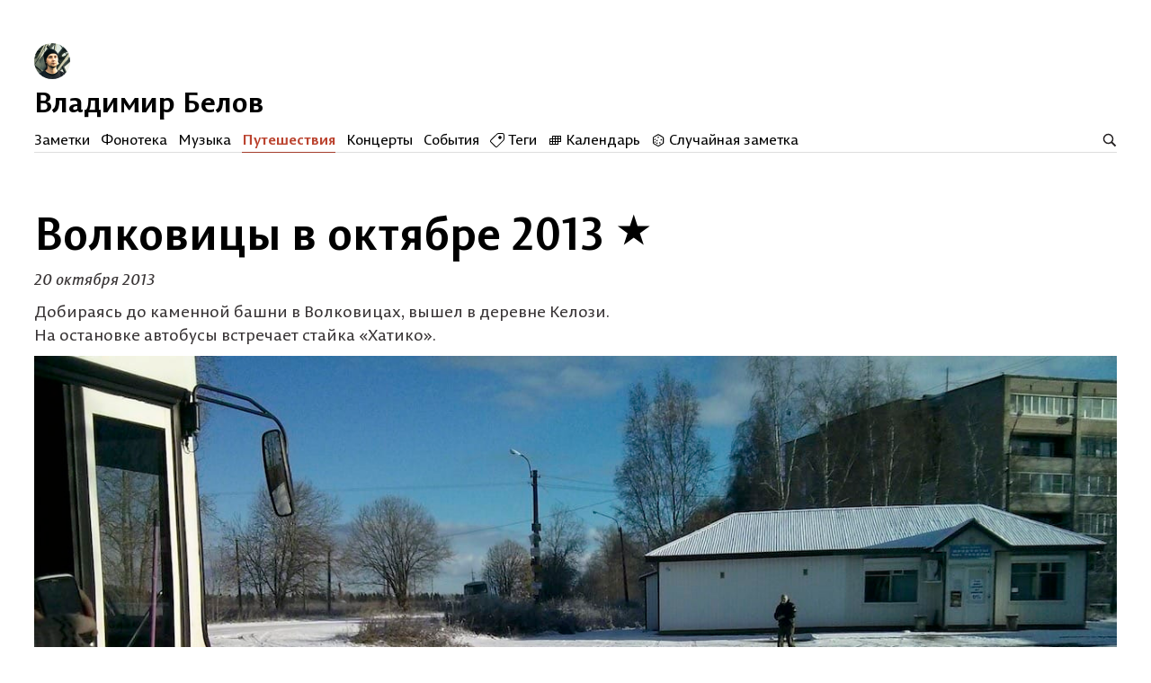

--- FILE ---
content_type: text/html; charset=UTF-8
request_url: https://hvab.ru/b/all/volkovitsy-2013/
body_size: 9840
content:
<!DOCTYPE html>
<html lang="ru">

<head>


<meta http-equiv="Content-Type" content="text/html; charset=utf-8" />

<title>Волковицы в октябре 2013</title>

<base href="https://hvab.ru/b/" />

<link rel="shortcut icon" type="" href="https://hvab.ru/b/pictures/userpic/userpic@2x.jpg?1583067606" />

<link rel="apple-touch-icon" href="https://hvab.ru/b/pictures/userpic/userpic-square@2x.jpg?1583067605">

<link rel="stylesheet" type="text/css" href="https://hvab.ru/b/system/themes/plain/styles/main.css?1693790678" />
<link rel="stylesheet" type="text/css" href="https://hvab.ru/b/user/themes/hvab2/styles/main.css?1693794529" />

<link rel="alternate" type="application/rss+xml" title="Владимир Белов" href="https://hvab.ru/b/rss/" />
<link rel="alternate" type="application/json" title="Владимир Белов" href="https://hvab.ru/b/json/" />

<link rel="index" id="link-index" href="https://hvab.ru/b/" />
<link rel="prev" id="link-prev" href="https://hvab.ru/b/all/finntroll-2013/" />
<link rel="next" id="link-next" href="https://hvab.ru/b/all/panich/" />

<link rel="canonical" href="https://hvab.ru/b/all/volkovitsy-2013/">


<meta name="description" content="20 октября 2013 Добираясь до каменной башни в Волковицах, вышел в деревне Келози. На остановке автобусы встречает стайка «Хатико»" />
<meta name="og:description" content="20 октября 2013 Добираясь до каменной башни в Волковицах, вышел в деревне Келози. На остановке автобусы встречает стайка «Хатико»" />

<meta name="viewport" content="width=device-width, initial-scale=1">

<meta property="og:type" content="website" />
<meta property="og:title" content="Волковицы в октябре 2013" />
<meta property="og:url" content="https://hvab.ru/b/all/volkovitsy-2013/" />

<meta property="og:image" content="https://hvab.ru/b/pictures/volkovitsy-2013-1.jpg" />
<meta property="og:image" content="https://hvab.ru/b/pictures/volkovitsy-2013-3.jpg" />
<meta property="og:image" content="https://hvab.ru/b/pictures/volkovitsy-2013-2.jpg" />
<meta property="og:image" content="https://hvab.ru/b/pictures/volkovitsy-2013-7.jpg" />
<meta property="og:image" content="https://hvab.ru/b/pictures/volkovitsy-2013-8.jpg" />
<meta property="og:image" content="https://hvab.ru/b/pictures/volkovitsy-2013-6.jpg" />
<meta property="og:image" content="https://hvab.ru/b/pictures/volkovitsy-2013-9.jpg" />

<meta name="twitter:card" content="summary_large_image" />


<script type="text/javascript">
document.e2 = document.e2 || {}
document.e2.serverTime = 1762250766 
document.e2.cookiePrefix = 'b-_'
</script>
<script type="text/javascript" src="https://hvab.ru/b/system/library/jquery/jquery.js?1693790561"></script>
<script type="text/javascript" src="https://hvab.ru/b/user/themes/hvab2/js/emerge.js?1693794528"></script>
<script type="text/javascript" src="https://hvab.ru/b/user/themes/hvab2/js/medium-zoom.js?1693794530"></script>
<script type="text/javascript" src="https://hvab.ru/b/system/theme/js/main.js?1693790626"></script>


</head>

<body
  >


<a id="e2-check-password-action" href="https://hvab.ru/b/@ajax/check-password/"></a>
  
<div
  class="
    e2-login-sheet
    e2-hideable      "
  id="e2-login-sheet"
  >

<div class="e2-login-window" id="e2-login-window">
  <div class="e2-login-window-col">
    <form
      action="https://hvab.ru/b/@actions/sign-in/"
      method="post"
      class="form-login e2-enterable"
      id="form-login"
    >

      <input type="text" name="login" value="Владимир Белов" style="display: none" />

              <!-- <h1>Ваш пароль</h1> -->
        <h2>Ваш пароль</h2>
            
      <div class="e2-login-window-input-wrapper">
        <span class="e2-login-window-icon"><svg xmlns="http://www.w3.org/2000/svg" viewBox="0 0 16 16"><path fill-rule="evenodd" stroke="none" clip-rule="evenodd" d="M11 6h-1V4a4 4 0 00-8 0v2H1C0 6 0 7 0 7v7.999C0 15.998 1 16 1 16h10s1 0 1-1V7s0-1-1-1zM8 6H4V4a2 2 0 014 0v2z"/></svg></span>
        <input type="password" name="password" id="e2-password" class="text big input-disableable e2-login-window-input e2-login-window-password" autofocus="autofocus"/>
      </div>
        
      <label><a href="https://hvab.ru/b/settings/password-reset/">Я забыл</a></label>

      &nbsp;&nbsp;&nbsp;

      <label class="e2-switch"><input type="checkbox"
        class="checkbox input-disableable"
        name="is_public_pc"
        id="is_public_pc"
              /><i></i> Чужой компьютер</label>

      <div class="e2-login-window-button">
        <button type="submit" id="login-button" class="e2-button e2-submit-button input-disableable">
          Войти        </button>
        &nbsp;&nbsp;&nbsp;
        <span class="e2-svgi e2-login-window-password-checking" style="display: none"><svg xmlns="http://www.w3.org/2000/svg" viewBox="0 0 100 100"><circle r="39" cx="50" cy="50" transform="rotate(-90 50 50)" stroke-width="6" fill="none" stroke-dasharray="245" stroke-dashoffset="61"><animateTransform attributeName="transform" type="rotate" from="0 50 50" to="360 50 50" dur="1333ms" begin="indefinite" repeatCount="1"/></circle></svg></span><span id="password-correct" class="e2-svgi" style="display: none"><svg xmlns="http://www.w3.org/2000/svg" viewBox="0 0 16 16"><path stroke="none" d="M1 9.034l4.517 5.547L15 2.42V.92L5.526 13.157 1 7.646z"/></svg></span>
      </div>
    </form>
  </div>
</div>

</div>



<div class="common">



<div class="flag">
  
  <div class="header-content">

    <div class="header-description">

      <div class="title">

        <div class="title-inner">

          <div class="logo-marginal">
            <div
  class="
    e2-user-picture-container
          "
  >
  <div class="e2-user-picture-inner">
    <a href="https://hvab.ru/b/" class="nu e2-user-picture-container-link">
        <img
          src="https://hvab.ru/b/pictures/userpic/userpic@2x.jpg?1583067606"
          class="e2-user-picture-image"
          alt=""
        />
        <div class="e2-user-picture-placeholder">
          <svg xmlns="http://www.w3.org/2000/svg" viewBox="0 0 40 40"><circle fill="none" cx="20" cy="20" r="19.5"/><path stroke="none" d="M33.009 33.775l-.66-.327c-1.905-.544-3.805-1.104-5.715-1.627-2.121-.58-2.958-1.511-2.557-3.646.349-1.86 1.183-3.627 1.766-5.447.403-1.259 1.265-2.668.989-3.778-.398-1.603-.046-3.015.045-4.518.123-2.023-.255-3.987-2.162-5.055C23.196 8.529 21.61 7.984 20 8c-1.61-.016-3.196.528-4.714 1.378-1.907 1.068-2.285 3.032-2.162 5.055.091 1.503.443 2.914.045 4.518-.276 1.11.586 2.519.989 3.778.583 1.82 1.417 3.586 1.766 5.447.401 2.134-.436 3.066-2.557 3.646-1.911.522-3.811 1.083-5.715 1.627l-.66.327-.295 1.254C9.24 37.341 13.461 40 20 40s10.76-2.659 13.304-4.971l-.295-1.254z"/></svg>
        </div>
      </a>      </div>
</div>
          </div>

          <div class="logo">
            <div
  class="
    e2-user-picture-container
          "
  >
  <div class="e2-user-picture-inner">
    <a href="https://hvab.ru/b/" class="nu e2-user-picture-container-link">
        <img
          src="https://hvab.ru/b/pictures/userpic/userpic@2x.jpg?1583067606"
          class="e2-user-picture-image"
          alt=""
        />
        <div class="e2-user-picture-placeholder">
          <svg xmlns="http://www.w3.org/2000/svg" viewBox="0 0 40 40"><circle fill="none" cx="20" cy="20" r="19.5"/><path stroke="none" d="M33.009 33.775l-.66-.327c-1.905-.544-3.805-1.104-5.715-1.627-2.121-.58-2.958-1.511-2.557-3.646.349-1.86 1.183-3.627 1.766-5.447.403-1.259 1.265-2.668.989-3.778-.398-1.603-.046-3.015.045-4.518.123-2.023-.255-3.987-2.162-5.055C23.196 8.529 21.61 7.984 20 8c-1.61-.016-3.196.528-4.714 1.378-1.907 1.068-2.285 3.032-2.162 5.055.091 1.503.443 2.914.045 4.518-.276 1.11.586 2.519.989 3.778.583 1.82 1.417 3.586 1.766 5.447.401 2.134-.436 3.066-2.557 3.646-1.911.522-3.811 1.083-5.715 1.627l-.66.327-.295 1.254C9.24 37.341 13.461 40 20 40s10.76-2.659 13.304-4.971l-.295-1.254z"/></svg>
        </div>
      </a>      </div>
</div>
          </div>

          <h1>
            <a href="https://hvab.ru/b/"><span id="e2-blog-title">Владимир Белов</span></a>          </h1>

        </div>

        <div id="e2-blog-description"></div>

      </div>

    </div>

    <div class="spotlight">
      
      <span class="admin-links-floating">
              </span>

                        </div>

  </div>

  
<div class="header-menu">
<div class="e2-band e2-band-full-size">
<div class="e2-band-scrollable js-band-scrollable">
  <div class="js-band-scrollable-inner">

        <nav>
    
    <div class="band-item"><a class="band-item-inner" href="https://hvab.ru/b/tags/notes/">Заметки</a></div><div class="band-item"><a class="band-item-inner" href="https://hvab.ru/b/tags/fonoteka/">Фонотека</a></div><div class="band-item"><a class="band-item-inner" href="https://hvab.ru/b/tags/music/">Музыка</a></div><div class="band-item band-item-parent"><a class="band-item-inner" href="https://hvab.ru/b/tags/travel/">Путешествия</a></div><div class="band-item"><a class="band-item-inner" href="https://hvab.ru/b/tags/bands/">Концерты</a></div><div class="band-item"><a class="band-item-inner" href="https://hvab.ru/b/tags/events/">События</a></div><div class="band-item"><a class="band-item-inner" href="https://hvab.ru/b/tags/"><span class="band-item__icon e2-svgi"><svg xmlns="http://www.w3.org/2000/svg" viewBox="0 0 16 16"><path stroke="none" d="M6.938 16.001c-.43 0-.891-.16-1.32-.59L.607 10.38C-.406 9.367.037 8.191.581 7.647l6.538-6.501C7.145 1.116 8.176 0 9.427 0h4.044c1.153 0 2.5.659 2.5 2.516v3.991c0 1.167-1.029 2.229-1.146 2.347L8.32 15.415c-.308.309-.818.586-1.382.586zM9.427 1c-.801 0-1.578.828-1.586.837L1.287 8.354c-.146.152-.587.706.027 1.319l5.011 5.031c.589.59 1.137.15 1.29.003l6.501-6.559c.238-.241.855-1.002.855-1.642v-3.99c0-1.318-.94-1.516-1.5-1.516H9.427zm1.571 5.754c-.468 0-.907-.183-1.238-.515a1.765 1.765 0 010-2.487c.661-.664 1.814-.664 2.475 0 .331.332.513.774.513 1.243 0 .469-.182.911-.513 1.243a1.73 1.73 0 01-1.237.516z"/></svg></span> Теги</a></div><div class="band-item"><a class="band-item-inner" href="https://hvab.ru/b/2024/10/30/"><span class="band-item__icon e2-svgi"><svg xmlns="http://www.w3.org/2000/svg" width="16" height="16"><path d="M5 3v3H2v7h10v-3h3V3H5zm0 9H3v-2h2v2zm0-3H3V7h2v2zm3 3H6v-2h2v2zm0-3H6V7h2v2zm0-3H6V4h2v2zm3 6H9v-2h2v2zm0-3H9V7h2v2zm0-3H9V4h2v2zm3 3h-2V7h2v2zm0-3h-2V4h2v2z" stroke="none"/></svg></span> Календарь</a></div><div class="band-item"><a class="band-item-inner" href="https://hvab.ru/b/all/cradle-of-filth-2014/"><span class="band-item__icon e2-svgi"><svg xmlns="http://www.w3.org/2000/svg" width="16" height="16"><style type="text/css"></style><path d="M8 15c-.3 0-.6-.1-.8-.2l-4.4-2.6c-.5-.3-.8-.9-.8-1.5V5.6c0-.6.3-1.2.8-1.5l4.4-2.6c.5-.3 1.2-.3 1.7 0l4.4 2.6c.5.3.9.9.9 1.5v5.1c0 .6-.3 1.2-.9 1.5l-4.4 2.6c-.3.2-.6.2-.9.2zM8 2.4c-.1 0-.2 0-.3.1L3.2 5c-.2.2-.3.4-.3.6v5.1c0 .2.1.5.3.6l4.4 2.6c.2.1.5.1.7 0l4.4-2.6c.2-.1.4-.4.4-.6V5.6c0-.2-.1-.5-.4-.6L8.4 2.5c-.2-.1-.3-.1-.4-.1z" stroke="none"/><path d="M8 4.2c-.5 0-.9.3-.9.7s.4.6.9.6.9-.3.9-.7-.4-.6-.9-.6zM11.3 8.5c.4 0 .7-.4.7-.9s-.3-.9-.7-.9-.7.4-.7.9.4.9.7.9zM9.8 11.9c.4 0 .7-.4.7-.9s-.3-1-.7-1-.7.4-.7 1 .4.9.7.9zM5 7.2c0-.5-.3-.9-.7-.9s-.7.4-.7.9.3.8.7.8.7-.4.7-.8zM5 10.2c0-.5-.3-.9-.7-.9s-.7.4-.7.9.3.8.7.8.7-.4.7-.8zM7.3 8.4c0-.5-.3-.9-.7-.9s-.6.4-.6.9.3.9.7.9.6-.4.6-.9zM7.3 11.4c0-.5-.3-.9-.7-.9s-.6.4-.6.9.3.9.7.9.6-.4.6-.9z" stroke="none"/></svg></span> Случайная заметка</a></div>
    </nav>
    
        <div class="band-right-section">
      <a class="band-follow-button e2-follow-button" href="https://hvab.ru/b/rss/">
        <span>Подписаться на блог</span>
      </a>
    </div>
    
  </div>
</div>

<div class="e2-band-sticky">
  <div class="band-item">
    <div class="band-item-inner band-item-clickable">
      <form
        class="e2-search-box-banded e2-enterable"
        action="https://hvab.ru/b/@actions/search/"
        method="post"
                accept-charset="utf-8"
      >
        <label>
          <input class="js-search-query" type="search" inputmode="search" name="query" id="band-query" value="" placeholder="Поиск" required="required" />
          <span class="e2-search-icon">
            <span class="e2-search-icon-usual">
              <span class="band-item__icon e2-svgi"><svg width="16" height="16" fill="none" xmlns="http://www.w3.org/2000/svg"><path d="M15.213 13.799l-4.005-4.005A5.72 5.72 0 0012.249 6.5a5.75 5.75 0 10-11.5 0 5.75 5.75 0 005.75 5.75 5.72 5.72 0 003.294-1.041l4.005 4.005 1.415-1.415zM2.25 6.501a4.251 4.251 0 118.502 0 4.251 4.251 0 01-8.502 0z" stroke="none"/></svg></span>
            </span>
            <span class="e2-search-icon-blank-window">
              <span class="band-item__icon e2-svgi"><svg width="16" height="16" fill="none" xmlns="http://www.w3.org/2000/svg"><path d="M6.006 1.83a5.175 5.175 0 102.964 9.413l3.604 3.605 1.274-1.274-3.605-3.604c.589-.84.937-1.862.937-2.965H9.51v.006A3.5 3.5 0 116.006 3.51V1.83z" stroke="none"/><path d="M5.494 6.474l4.17-4.189H7.982v-1.5h4.232v4.25H10.72v-1.69l-4.17 4.19-1.056-1.06z" stroke="none"/></svg></span>
            </span>
          </span>
        </label>
      </form>
    </div>
  </div>
</div>

</div>
</div>


  </div>



<div class="content content_type_note">






<div
  class="e2-note  e2-note-favourite"
  data-note-id="28"
    data-note-read-href="https://hvab.ru/b/all/volkovitsy-2013/read/"
  >



<article>




<h1 class="e2-smart-title">
<span class="e2-note-favourite-title">Волковицы в октябре 2013</span> 
</h1>




<div class="e2-note-text e2-text">
<p><i>20 октября 2013</i></p>
<p>Добираясь до каменной башни в Волковицах, вышел в деревне Келози. На остановке автобусы встречает стайка «Хатико».</p>
<div class="e2-text-picture">
<div style="width: 1280px; max-width: 100%"><div class="e2-text-proportional-wrapper" style="padding-bottom: 75%"><img src="https://www.hvab.ru/b/pictures/volkovitsy-2013-1.jpg" width="1280" height="960" alt="" />
</div></div></div>
<p>Волковицкая башня.</p>
<div class="e2-text-picture">
<div style="width: 960px; max-width: 100%"><div class="e2-text-proportional-wrapper" style="padding-bottom: 133.33%"><img src="https://www.hvab.ru/b/pictures/volkovitsy-2013-3.jpg" width="960" height="1280" alt="" />
</div></div></div>
<p>Бывшая ветряная мельница, вписанная в ансамбль усадебного парка (XVIII-XIX).</p>
<div class="e2-text-picture">
<div style="width: 1280px; max-width: 100%"><div class="e2-text-proportional-wrapper" style="padding-bottom: 75%"><img src="https://www.hvab.ru/b/pictures/volkovitsy-2013-2.jpg" width="1280" height="960" alt="" />
</div></div></div>
<div class="e2-text-picture">
<div style="width: 859px; max-width: 100%"><div class="e2-text-proportional-wrapper" style="padding-bottom: 149.01%"><img src="https://www.hvab.ru/b/pictures/volkovitsy-2013-7.jpg" width="859" height="1280" alt="" />
</div></div></div>
<div class="e2-text-picture">
<div style="width: 1280px; max-width: 100%"><div class="e2-text-proportional-wrapper" style="padding-bottom: 68.13%"><img src="https://www.hvab.ru/b/pictures/volkovitsy-2013-8.jpg" width="1280" height="872" alt="" />
</div></div></div>
<p>Вокруг поле.</p>
<div class="e2-text-picture">
<div style="width: 1280px; max-width: 100%"><div class="e2-text-proportional-wrapper" style="padding-bottom: 75%"><img src="https://www.hvab.ru/b/pictures/volkovitsy-2013-6.jpg" width="1280" height="960" alt="" />
</div></div></div>
<p>В деревне.</p>
<div class="e2-text-picture">
<div style="width: 1280px; max-width: 100%"><div class="e2-text-proportional-wrapper" style="padding-bottom: 67.11%"><img src="https://www.hvab.ru/b/pictures/volkovitsy-2013-9.jpg" width="1280" height="859" alt="" />
</div></div></div>
</div>

</article>







<div class="e2-band e2-band-meta-size e2-note-meta">
<div class="e2-band-scrollable js-band-scrollable">
  <div class="js-band-scrollable-inner">
  <nav>

    
    
        <div class="band-item">
      <div class="band-item-inner">
        <span><span class="e2-svgi"><svg xmlns="http://www.w3.org/2000/svg" viewBox="0 0 16 16"><path d="M8 12.5C3 12.5.3 8.4.2 8.3L0 8l.1-.3C.2 7.6 2.5 3.5 8 3.5s7.8 4.1 7.8 4.3l.2.3-.2.2c-.1.2-2.8 4.2-7.8 4.2zM1.2 8c.7.8 3.1 3.5 6.8 3.5 3.8 0 6.1-2.7 6.8-3.5-.6-.9-2.6-3.5-6.8-3.5-4.2 0-6.2 2.6-6.8 3.5z" stroke="none"/><path d="M8 10.5c-1.9 0-3.5-1.6-3.5-3.5S6.1 3.5 8 3.5s3.5 1.6 3.5 3.5-1.6 3.5-3.5 3.5zm0-6C6.6 4.5 5.5 5.6 5.5 7S6.6 9.5 8 9.5s2.5-1.1 2.5-2.5S9.4 4.5 8 4.5z" stroke="none"/><circle cx="6.7" cy="6.5" r="1.5"/></svg></span> 65</span>
      </div>
    </div>
    
        <div class="band-item">
      <div class="band-item-inner">
        <span title="20 октября 2013, 15:21, GMT+03:00">2013</span>
      </div>
    </div>
    
            
<div class="band-item"><a href="https://www.hvab.ru/b/tags/volkovitsy/" class="e2-tag band-item-inner">Волковицы</a></div><div class="band-item"><a href="https://www.hvab.ru/b/tags/film/" class="e2-tag band-item-inner">Пленка</a></div><div class="band-item"><a href="https://www.hvab.ru/b/tags/travel/" class="e2-tag band-item-inner">Путешествия</a></div><div class="band-item"><a href="https://www.hvab.ru/b/tags/russia/" class="e2-tag band-item-inner">Россия</a></div><div class="band-item"><a href="https://www.hvab.ru/b/tags/photo/" class="e2-tag band-item-inner">Фото</a></div>
  </nav>
  </div>
</div>
</div>


</div>






<section>
<div class="e2-section-heading">Дальше</div>




<div class="e2-notes-gallery e2-notes-gallery-2-rows">


  
  <div class="e2-notes-gallery-area" style="grid-area: 1/3/3/5">

    
  
  
  <div class="e2-notes-gallery-item  e2-notes-gallery-item-sided-r e2-notes-gallery-item-with-large-title">

        <a href="https://hvab.ru/b/all/listvyanka-2015/" class="e2-notes-gallery-image nu" >
    <div class=" e2-notes-gallery-cover" style="padding-bottom: 150%"><img src="https://hvab.ru/b/pictures/listvyanka-2015-6.jpg" width="480" height="720" /></div>
    </a>
    
    <div class="e2-notes-gallery-text">

      <div class="e2-notes-gallery-item-title  e2-notes-gallery-item-title-large"><a href="https://hvab.ru/b/all/listvyanka-2015/" title="21 марта 2015, 20:15">Листвянка в марте 2015</a></div>

            <div class="e2-notes-gallery-item-summary">21 марта 2015 У истока реки Ангара вдоль Байкала вытянут поселок Листвянка</div>
      
      <div class="e2-notes-gallery-item-meta">
        
                
        <span><span class="e2-svgi"><svg xmlns="http://www.w3.org/2000/svg" viewBox="0 0 16 16"><path d="M8 12.5C3 12.5.3 8.4.2 8.3L0 8l.1-.3C.2 7.6 2.5 3.5 8 3.5s7.8 4.1 7.8 4.3l.2.3-.2.2c-.1.2-2.8 4.2-7.8 4.2zM1.2 8c.7.8 3.1 3.5 6.8 3.5 3.8 0 6.1-2.7 6.8-3.5-.6-.9-2.6-3.5-6.8-3.5-4.2 0-6.2 2.6-6.8 3.5z" stroke="none"/><path d="M8 10.5c-1.9 0-3.5-1.6-3.5-3.5S6.1 3.5 8 3.5s3.5 1.6 3.5 3.5-1.6 3.5-3.5 3.5zm0-6C6.6 4.5 5.5 5.6 5.5 7S6.6 9.5 8 9.5s2.5-1.1 2.5-2.5S9.4 4.5 8 4.5z" stroke="none"/><circle cx="6.7" cy="6.5" r="1.5"/></svg></span> 78</span> &nbsp;        
        <span title="21 марта 2015, 20:15, GMT+03:00">2015</span>

      </div>

    </div>
  </div>

    </div>


  
  <div class="e2-notes-gallery-area" style="grid-area: 1/1">

    
  
  
  <div class="e2-notes-gallery-item ">

        <a href="https://hvab.ru/b/all/thyrfing-2013/" class="e2-notes-gallery-image nu" >
    <div class=" e2-notes-gallery-thumb" ><img src="https://hvab.ru/b/pictures/thumbs/thyrfing-2013-1.thumb@2x.jpg" width="80" height="60" /></div>
    </a>
    
    <div class="e2-notes-gallery-text">

      <div class="e2-notes-gallery-item-title "><a href="https://hvab.ru/b/all/thyrfing-2013/" title="30 августа 2013, 12:22">Thyrfing в Арктике, август 2013</a></div>

      
      <div class="e2-notes-gallery-item-meta">
        
                
        <span><span class="e2-svgi"><svg xmlns="http://www.w3.org/2000/svg" viewBox="0 0 16 16"><path d="M8 12.5C3 12.5.3 8.4.2 8.3L0 8l.1-.3C.2 7.6 2.5 3.5 8 3.5s7.8 4.1 7.8 4.3l.2.3-.2.2c-.1.2-2.8 4.2-7.8 4.2zM1.2 8c.7.8 3.1 3.5 6.8 3.5 3.8 0 6.1-2.7 6.8-3.5-.6-.9-2.6-3.5-6.8-3.5-4.2 0-6.2 2.6-6.8 3.5z" stroke="none"/><path d="M8 10.5c-1.9 0-3.5-1.6-3.5-3.5S6.1 3.5 8 3.5s3.5 1.6 3.5 3.5-1.6 3.5-3.5 3.5zm0-6C6.6 4.5 5.5 5.6 5.5 7S6.6 9.5 8 9.5s2.5-1.1 2.5-2.5S9.4 4.5 8 4.5z" stroke="none"/><circle cx="6.7" cy="6.5" r="1.5"/></svg></span> 92</span> &nbsp;        
        <span title="30 августа 2013, 12:22, GMT+03:00">2013</span>

      </div>

    </div>
  </div>

    </div>


  
  <div class="e2-notes-gallery-area" style="grid-area: 1/2">

    
  
  
  <div class="e2-notes-gallery-item ">

        <a href="https://hvab.ru/b/all/in-extremo-2016/" class="e2-notes-gallery-image nu" >
    <div class=" e2-notes-gallery-thumb" ><img src="https://hvab.ru/b/pictures/thumbs/in-extremo-2016.thumb@2x.jpg" width="60" height="60" /></div>
    </a>
    
    <div class="e2-notes-gallery-text">

      <div class="e2-notes-gallery-item-title "><a href="https://hvab.ru/b/all/in-extremo-2016/" title="18 сентября 2016, 21:24">In Extremo в Космонавте, сентябрь 2016</a></div>

      
      <div class="e2-notes-gallery-item-meta">
        
                
        <span><span class="e2-svgi"><svg xmlns="http://www.w3.org/2000/svg" viewBox="0 0 16 16"><path d="M8 12.5C3 12.5.3 8.4.2 8.3L0 8l.1-.3C.2 7.6 2.5 3.5 8 3.5s7.8 4.1 7.8 4.3l.2.3-.2.2c-.1.2-2.8 4.2-7.8 4.2zM1.2 8c.7.8 3.1 3.5 6.8 3.5 3.8 0 6.1-2.7 6.8-3.5-.6-.9-2.6-3.5-6.8-3.5-4.2 0-6.2 2.6-6.8 3.5z" stroke="none"/><path d="M8 10.5c-1.9 0-3.5-1.6-3.5-3.5S6.1 3.5 8 3.5s3.5 1.6 3.5 3.5-1.6 3.5-3.5 3.5zm0-6C6.6 4.5 5.5 5.6 5.5 7S6.6 9.5 8 9.5s2.5-1.1 2.5-2.5S9.4 4.5 8 4.5z" stroke="none"/><circle cx="6.7" cy="6.5" r="1.5"/></svg></span> 75</span> &nbsp;        
        <span title="18 сентября 2016, 21:24, GMT+08:00">2016</span>

      </div>

    </div>
  </div>

    </div>


  
  <div class="e2-notes-gallery-area" style="grid-area: 2/1">

    
  
  
  <div class="e2-notes-gallery-item ">

    
    <div class="e2-notes-gallery-text">

      <div class="e2-notes-gallery-item-title "><a href="https://hvab.ru/b/all/space-of-others-cd/" title="20 августа 2014, 14:03">Диск Space of Others группы Orbifold</a></div>

      
      <div class="e2-notes-gallery-item-meta">
        
                
        <span><span class="e2-svgi"><svg xmlns="http://www.w3.org/2000/svg" viewBox="0 0 16 16"><path d="M8 12.5C3 12.5.3 8.4.2 8.3L0 8l.1-.3C.2 7.6 2.5 3.5 8 3.5s7.8 4.1 7.8 4.3l.2.3-.2.2c-.1.2-2.8 4.2-7.8 4.2zM1.2 8c.7.8 3.1 3.5 6.8 3.5 3.8 0 6.1-2.7 6.8-3.5-.6-.9-2.6-3.5-6.8-3.5-4.2 0-6.2 2.6-6.8 3.5z" stroke="none"/><path d="M8 10.5c-1.9 0-3.5-1.6-3.5-3.5S6.1 3.5 8 3.5s3.5 1.6 3.5 3.5-1.6 3.5-3.5 3.5zm0-6C6.6 4.5 5.5 5.6 5.5 7S6.6 9.5 8 9.5s2.5-1.1 2.5-2.5S9.4 4.5 8 4.5z" stroke="none"/><circle cx="6.7" cy="6.5" r="1.5"/></svg></span> 150</span> &nbsp;        
        <span title="20 августа 2014, 14:03, GMT+03:00">2014</span>

      </div>

    </div>
  </div>

    </div>


  
  <div class="e2-notes-gallery-area" style="grid-area: 2/2">

    
  
  
  <div class="e2-notes-gallery-item ">

    
    <div class="e2-notes-gallery-text">

      <div class="e2-notes-gallery-item-title "><a href="https://hvab.ru/b/all/orkestr-trollya-24-5-2014/" title="23 мая 2014, 20:01">Оркестръ Тролля на Майском Древе в мае 2014</a></div>

      
      <div class="e2-notes-gallery-item-meta">
        
                
        <span><span class="e2-svgi"><svg xmlns="http://www.w3.org/2000/svg" viewBox="0 0 16 16"><path d="M8 12.5C3 12.5.3 8.4.2 8.3L0 8l.1-.3C.2 7.6 2.5 3.5 8 3.5s7.8 4.1 7.8 4.3l.2.3-.2.2c-.1.2-2.8 4.2-7.8 4.2zM1.2 8c.7.8 3.1 3.5 6.8 3.5 3.8 0 6.1-2.7 6.8-3.5-.6-.9-2.6-3.5-6.8-3.5-4.2 0-6.2 2.6-6.8 3.5z" stroke="none"/><path d="M8 10.5c-1.9 0-3.5-1.6-3.5-3.5S6.1 3.5 8 3.5s3.5 1.6 3.5 3.5-1.6 3.5-3.5 3.5zm0-6C6.6 4.5 5.5 5.6 5.5 7S6.6 9.5 8 9.5s2.5-1.1 2.5-2.5S9.4 4.5 8 4.5z" stroke="none"/><circle cx="6.7" cy="6.5" r="1.5"/></svg></span> 50</span> &nbsp;        
        <span title="23 мая 2014, 20:01, GMT+03:00">2014</span>

      </div>

    </div>
  </div>

    </div>


</div></section>






<div class="e2-pages">
<div class="e2-pages-prev-next">

<div class="e2-pages-prev"><span class="e2-keyboard-shortcut">&#x2325; ←</span><a href="https://hvab.ru/b/all/finntroll-2013/">Finntroll в Арктике, октябрь 2013</a></div><div class="e2-pages-next"><span class="e2-keyboard-shortcut">&#x2325; →</span><a href="https://hvab.ru/b/all/panich/">Юлиан Панич в Буквоеде</a></div>
</div>
</div>

  <a name="comments"></a>



        





  <form
  action="https://hvab.ru/b/@actions/comment-process/"
  method="post"
  accept-charset="UTF-8"
  name="form-comment"
  id="form-comment"
  style="display: none"
  data-cookie="b-_comment_c1b213b06da62ac838c32a24544cb60c"
  data-cookie-value="0ddac954f57748e524cd5a9f7ea03aec"
>

<div class="e2-section-heading">Ваш комментарий</div>

<input
  type="hidden"
  name="note-id"
  value="28"
/>

<input
  type="hidden"
  name="comment-id"
  value="new"
/>

<input
  type="hidden"
  name="comment-number"
  value="1"
/>

<input
  type="hidden"
  name="already-subscribed"
  value=""
/>

<input
  type="hidden"
  name="gip"
  value=""
/>

<input
  type="hidden"
  name="comment"
  value="&amp;&#x2605;&copy;"
  />

<input
  type="hidden"
  id="token"
  name="token"
  value=""
/>

<script type="text/javascript">
  document.write('<in' +'put type="hid' + 'den" name="a57d'+'046b9c867d0958026b9d7d60c780" value="">');
</script>

<div class="form">

<div class="form-control">
  <textarea name="text"
    class="required width-4 height-8 e2-textarea-autosize"
    id="text"
    tabindex="1"
  ></textarea>
</div>




<div class="form-control">
  <div class="e2-gips e2-hide-on-login required" style="display: block">
  
    Войти через &nbsp;

        
          &nbsp; <a href="https://hvab.ru/b/sign-in/telegram/" target="gips" class="e2-service-color-telegram nu e2-gip-link">
        <span class="e2-svgi"><svg xmlns="http://www.w3.org/2000/svg" viewBox="0 0 16 16"><path stroke="none" d="M1.155 6.049c4.275-1.861 7.126-3.087 8.553-3.68C13.781.677 14.627.384 15.179.374c.121-.002.392.028.568.17.148.12.189.283.209.397.019.114.043.373.024.576-.221 2.317-1.176 7.937-1.661 10.531-.206 1.098-.611 1.466-1.003 1.502-.851.078-1.498-.562-2.323-1.102-1.291-.845-2.02-1.371-3.273-2.196-1.448-.953-.509-1.477.316-2.333.216-.224 3.968-3.633 4.041-3.942.009-.039.018-.183-.068-.259-.086-.076-.212-.05-.304-.029-.129.029-2.191 1.39-6.186 4.083-.585.402-1.115.597-1.59.587-.524-.011-1.531-.296-2.28-.539C.731 7.522.001 7.364.064 6.858c.033-.264.397-.533 1.091-.809z"/></svg></span>
      </a>
    
        
          &nbsp; <a href="https://hvab.ru/b/sign-in/twitter/" target="gips" class="e2-service-color-twitter nu e2-gip-link">
        <span class="e2-svgi"><svg xmlns="http://www.w3.org/2000/svg" viewBox="0 0 24 24"><path d="M23.954 4.569a10 10 0 01-2.825.775 4.958 4.958 0 002.163-2.723c-.951.555-2.005.959-3.127 1.184a4.92 4.92 0 00-8.384 4.482C7.691 8.094 4.066 6.13 1.64 3.161a4.822 4.822 0 00-.666 2.475c0 1.71.87 3.213 2.188 4.096a4.904 4.904 0 01-2.228-.616v.061a4.923 4.923 0 003.946 4.827 4.996 4.996 0 01-2.212.085 4.937 4.937 0 004.604 3.417 9.868 9.868 0 01-6.102 2.105c-.39 0-.779-.023-1.17-.067a13.995 13.995 0 007.557 2.209c9.054 0 13.999-7.496 13.999-13.986 0-.209 0-.42-.015-.63a9.936 9.936 0 002.46-2.548l-.047-.02z"/></svg></span>
      </a>
    
        
          &nbsp; <a href="https://hvab.ru/b/sign-in/facebook/" target="gips" class="e2-service-color-facebook nu e2-gip-link">
        <span class="e2-svgi"><svg xmlns="http://www.w3.org/2000/svg" viewBox="0 0 16 16"><path stroke="none" d="M16 8.049a8 8 0 10-16 0 8.002 8.002 0 006.75 7.904v-5.591H4.719V8.049H6.75V6.286c0-2.006 1.194-3.113 3.022-3.113.875 0 1.791.156 1.791.156v1.969h-1.009c-.994 0-1.304.617-1.304 1.25v1.501h2.219l-.355 2.313H9.25v5.591A8.002 8.002 0 0016 8.049z"/></svg></span>
      </a>
    
        
          &nbsp; <a href="https://hvab.ru/b/sign-in/vk/" target="gips" class="e2-service-color-vk nu e2-gip-link">
        <span class="e2-svgi"><svg viewBox="0 0 16 16" fill="none" xmlns="http://www.w3.org/2000/svg"><path d="M8.715 12.984C3.248 12.984.13 9.236 0 3h2.738c.09 4.577 2.109 6.516 3.708 6.916V3h2.578v3.948c1.58-.17 3.238-1.97 3.798-3.948H15.4c-.43 2.438-2.228 4.237-3.508 4.977 1.28.6 3.329 2.168 4.108 5.007h-2.838c-.61-1.9-2.129-3.368-4.138-3.568v3.568h-.31z" stroke="none"/></svg></span>
      </a>
    
        
          &nbsp; <a href="#" class="e2-service-color-email nu e2-email-fields-revealer">
        <span class="e2-svgi"><svg xmlns="http://www.w3.org/2000/svg" viewBox="0 0 16 16"><path stroke="none" d="M1 3v10h14V3H1zm7 6.293L2.707 4H13.28L8 9.293zm-2.706-1.29L2 11.305v-6.6l3.294 3.296zm.708.707L7.292 10c.604.604.812.604 1.416 0l1.29-1.294L13.294 12H2.72l3.282-3.29zm4.704-.712L14 4.694v6.6l-3.294-3.296z"/></svg></span>
      </a>
      </div>


  <div class="e2-gip-info" style="display: none">
    <span class="e2-svgi e2-gip-icon"></span>
    
    <span class="name"></span>

    &nbsp; <a href="" class="nu e2-gip-logout-url">
      <span class="e2-svgi"><svg xmlns="http://www.w3.org/2000/svg" viewBox="0 0 16 16"><path stroke="none" d="M7 12.5H3A1.5 1.5 0 011.5 11V4A1.5 1.5 0 013 2.5h4c.652 0 1.201.419 1.408 1h1.559C9.805 1.84 8.822 1 7 1H3C1 1 0 2 0 4v7c0 2 1 3 3 3h4c1.822 0 2.805-.84 2.967-2.5H8.408c-.206.581-.756 1-1.408 1zM12.5 4l-1 1 1.75 1.75H6.5v1.5h6.75L11.5 10l1 1L16 7.5 12.5 4z"/></svg></span>
    </a>
  </div>
  
</div>








<div
  class="e2-email-fields e2-hide-on-login"
  style="display: none"
>

<div class="form-control">
  <div class="form-label input-label"><label>Имя и фамилия</label></div>
  <div class="form-element">
    <input type="text"
      class="text required width-2"
      tabindex="2"
      id="name"
      name="name"
      value=""
    />
  </div>
</div>

<div class="form-control">
  <div class="form-label input-label"><label>Эл. почта</label></div>
  <div class="form-element">
    <div style="position: relative">
            <div style="position: absolute; z-index: 0; left: 0; top: 0; width: 100%; height: 0; overflow: hidden;">
        <input type="text"
          class="text width-2"
          tabindex="-1"
          name="email"
          autocomplete="off"
          value=""
        />
      </div>
      <div style="position: relative; z-index: 1; left: 0; top: 0; width: 100%;">
            <input type="text"
        class="text required width-2"
        tabindex="3"
        id="email"
        name="0b8ddb307bc25418028715cae3987575"
        value=""
      />
      </div>
    </div>
  </div>

  
    <div class="form-element">
    <label class="e2-switch">
    <input
      type="checkbox"
      name="subscribe"
      class="checkbox"
      tabindex="4"
          /><i></i> Получать комментарии других по почте    </label><br />
  </div>
   

  
   
</div>

</div>


<div class="form-control">
  <button type="submit" id="submit-button" class="e2-button e2-submit-button" tabindex="5">
    Отправить  </button><span class="e2-keyboard-shortcut">&#x2303; &#x21a9;</span>
</div>

</div>

</form><form
  action="https://hvab.ru/b/@actions/comment-process/"
  method="post"
  accept-charset="UTF-8"
  name="form-comment"
  id="form-comment"
  style="display: none"
  data-cookie="b-_comment_c1b213b06da62ac838c32a24544cb60c"
  data-cookie-value="0ddac954f57748e524cd5a9f7ea03aec"
>

<div class="e2-section-heading">Ваш комментарий</div>

<input
  type="hidden"
  name="note-id"
  value="28"
/>

<input
  type="hidden"
  name="comment-id"
  value="new"
/>

<input
  type="hidden"
  name="comment-number"
  value="1"
/>

<input
  type="hidden"
  name="already-subscribed"
  value=""
/>

<input
  type="hidden"
  name="gip"
  value=""
/>

<input
  type="hidden"
  name="comment"
  value="&amp;&#x2605;&copy;"
  />

<input
  type="hidden"
  id="token"
  name="token"
  value=""
/>

<script type="text/javascript">
  document.write('<in' +'put type="hid' + 'den" name="a57d'+'046b9c867d0958026b9d7d60c780" value="">');
</script>

<div class="form">

<div class="form-control">
  <textarea name="text"
    class="required width-4 height-8 e2-textarea-autosize"
    id="text"
    tabindex="1"
  ></textarea>
</div>




<div class="form-control">
  <div class="e2-gips e2-hide-on-login required" style="display: block">
  
    Войти через &nbsp;

        
          &nbsp; <a href="https://hvab.ru/b/sign-in/telegram/" target="gips" class="e2-service-color-telegram nu e2-gip-link">
        <span class="e2-svgi"><svg xmlns="http://www.w3.org/2000/svg" viewBox="0 0 16 16"><path stroke="none" d="M1.155 6.049c4.275-1.861 7.126-3.087 8.553-3.68C13.781.677 14.627.384 15.179.374c.121-.002.392.028.568.17.148.12.189.283.209.397.019.114.043.373.024.576-.221 2.317-1.176 7.937-1.661 10.531-.206 1.098-.611 1.466-1.003 1.502-.851.078-1.498-.562-2.323-1.102-1.291-.845-2.02-1.371-3.273-2.196-1.448-.953-.509-1.477.316-2.333.216-.224 3.968-3.633 4.041-3.942.009-.039.018-.183-.068-.259-.086-.076-.212-.05-.304-.029-.129.029-2.191 1.39-6.186 4.083-.585.402-1.115.597-1.59.587-.524-.011-1.531-.296-2.28-.539C.731 7.522.001 7.364.064 6.858c.033-.264.397-.533 1.091-.809z"/></svg></span>
      </a>
    
        
          &nbsp; <a href="https://hvab.ru/b/sign-in/twitter/" target="gips" class="e2-service-color-twitter nu e2-gip-link">
        <span class="e2-svgi"><svg xmlns="http://www.w3.org/2000/svg" viewBox="0 0 24 24"><path d="M23.954 4.569a10 10 0 01-2.825.775 4.958 4.958 0 002.163-2.723c-.951.555-2.005.959-3.127 1.184a4.92 4.92 0 00-8.384 4.482C7.691 8.094 4.066 6.13 1.64 3.161a4.822 4.822 0 00-.666 2.475c0 1.71.87 3.213 2.188 4.096a4.904 4.904 0 01-2.228-.616v.061a4.923 4.923 0 003.946 4.827 4.996 4.996 0 01-2.212.085 4.937 4.937 0 004.604 3.417 9.868 9.868 0 01-6.102 2.105c-.39 0-.779-.023-1.17-.067a13.995 13.995 0 007.557 2.209c9.054 0 13.999-7.496 13.999-13.986 0-.209 0-.42-.015-.63a9.936 9.936 0 002.46-2.548l-.047-.02z"/></svg></span>
      </a>
    
        
          &nbsp; <a href="https://hvab.ru/b/sign-in/facebook/" target="gips" class="e2-service-color-facebook nu e2-gip-link">
        <span class="e2-svgi"><svg xmlns="http://www.w3.org/2000/svg" viewBox="0 0 16 16"><path stroke="none" d="M16 8.049a8 8 0 10-16 0 8.002 8.002 0 006.75 7.904v-5.591H4.719V8.049H6.75V6.286c0-2.006 1.194-3.113 3.022-3.113.875 0 1.791.156 1.791.156v1.969h-1.009c-.994 0-1.304.617-1.304 1.25v1.501h2.219l-.355 2.313H9.25v5.591A8.002 8.002 0 0016 8.049z"/></svg></span>
      </a>
    
        
          &nbsp; <a href="https://hvab.ru/b/sign-in/vk/" target="gips" class="e2-service-color-vk nu e2-gip-link">
        <span class="e2-svgi"><svg viewBox="0 0 16 16" fill="none" xmlns="http://www.w3.org/2000/svg"><path d="M8.715 12.984C3.248 12.984.13 9.236 0 3h2.738c.09 4.577 2.109 6.516 3.708 6.916V3h2.578v3.948c1.58-.17 3.238-1.97 3.798-3.948H15.4c-.43 2.438-2.228 4.237-3.508 4.977 1.28.6 3.329 2.168 4.108 5.007h-2.838c-.61-1.9-2.129-3.368-4.138-3.568v3.568h-.31z" stroke="none"/></svg></span>
      </a>
    
        
          &nbsp; <a href="#" class="e2-service-color-email nu e2-email-fields-revealer">
        <span class="e2-svgi"><svg xmlns="http://www.w3.org/2000/svg" viewBox="0 0 16 16"><path stroke="none" d="M1 3v10h14V3H1zm7 6.293L2.707 4H13.28L8 9.293zm-2.706-1.29L2 11.305v-6.6l3.294 3.296zm.708.707L7.292 10c.604.604.812.604 1.416 0l1.29-1.294L13.294 12H2.72l3.282-3.29zm4.704-.712L14 4.694v6.6l-3.294-3.296z"/></svg></span>
      </a>
      </div>


  <div class="e2-gip-info" style="display: none">
    <span class="e2-svgi e2-gip-icon"></span>
    
    <span class="name"></span>

    &nbsp; <a href="" class="nu e2-gip-logout-url">
      <span class="e2-svgi"><svg xmlns="http://www.w3.org/2000/svg" viewBox="0 0 16 16"><path stroke="none" d="M7 12.5H3A1.5 1.5 0 011.5 11V4A1.5 1.5 0 013 2.5h4c.652 0 1.201.419 1.408 1h1.559C9.805 1.84 8.822 1 7 1H3C1 1 0 2 0 4v7c0 2 1 3 3 3h4c1.822 0 2.805-.84 2.967-2.5H8.408c-.206.581-.756 1-1.408 1zM12.5 4l-1 1 1.75 1.75H6.5v1.5h6.75L11.5 10l1 1L16 7.5 12.5 4z"/></svg></span>
    </a>
  </div>
  
</div>








<div
  class="e2-email-fields e2-hide-on-login"
  style="display: none"
>

<div class="form-control">
  <div class="form-label input-label"><label>Имя и фамилия</label></div>
  <div class="form-element">
    <input type="text"
      class="text required width-2"
      tabindex="2"
      id="name"
      name="name"
      value=""
    />
  </div>
</div>

<div class="form-control">
  <div class="form-label input-label"><label>Эл. почта</label></div>
  <div class="form-element">
    <div style="position: relative">
            <div style="position: absolute; z-index: 0; left: 0; top: 0; width: 100%; height: 0; overflow: hidden;">
        <input type="text"
          class="text width-2"
          tabindex="-1"
          name="email"
          autocomplete="off"
          value=""
        />
      </div>
      <div style="position: relative; z-index: 1; left: 0; top: 0; width: 100%;">
            <input type="text"
        class="text required width-2"
        tabindex="3"
        id="email"
        name="0b8ddb307bc25418028715cae3987575"
        value=""
      />
      </div>
    </div>
  </div>

  
    <div class="form-element">
    <label class="e2-switch">
    <input
      type="checkbox"
      name="subscribe"
      class="checkbox"
      tabindex="4"
          /><i></i> Получать комментарии других по почте    </label><br />
  </div>
   

  
   
</div>

</div>


<div class="form-control">
  <button type="submit" id="submit-button" class="e2-button e2-submit-button" tabindex="5">
    Отправить  </button><span class="e2-keyboard-shortcut">&#x2303; &#x21a9;</span>
</div>

</div>

</form>  

</div>




<div class="footer">
<div class="list-inline">
  <span id="e2-blog-author" class="list-inline__item">
    © Владимир Белов, 2000&mdash;2025  </span>
</div>
<div class="footer__row engine">
  <div class="list-inline">
    <a class="list-inline__item" href="https://hvab.ru/b/rss/">RSS</a>
    <a class="list-inline__item" href="mailto:hi@hvab.ru" title="hi@hvab.ru">Почта</a>
    <a class="list-inline__item" href="https://t.me/hvablog" title="t.me/hvablog">
      Телега
    </a>
  </div>
  <div class="list-inline">
    <div class="list-inline__item">
      <span title="E2 (релиз 11.2, v4116)">Движок — <a href="https://blogengine.ru/" class="nu"><u>Эгея</u> <span class="e2-svgi"><svg xmlns="http://www.w3.org/2000/svg" viewBox="0 0 32 32"><path fill-rule="evenodd" clip-rule="evenodd" d="M30.674 23.666c-3.088 5.904-12.169 10.445-20.277 7.313-1.482-.573-3.709-.478-5.3-1.794-1.616-1.336-1.724-3.301-2.422-4.409-3.758-5.963-2.902-13.47.025-18.003C6.547.816 15.82-.531 23.298 3.826c7.477 4.357 10.48 13.904 7.376 19.84zM22.666 4.741C16.286.647 6.68 2.3 3.711 7.833c-2.7 5.032-.013 13.225 7.464 17.583 7.479 4.356 15.47 3.562 18.5-2.447 2.897-5.746-.051-13.763-7.009-18.228zm-2.695 11.171c-.731-.468-.918-1.25.138-1.65.765-.291 4.051-1.271 5.974-1.851.427-.128 1.101-.133 1.587.256 1.61 1.283 2.196 5.594.737 7.865-.337.524-1.116.518-1.651.136-2.113-1.505-6.099-4.315-6.785-4.756zm-1.754-4.197c.019-.904.143-5.073.178-5.586.044-.656.562-.851 1.283-.881 2.078-.087 5.48 2.535 6.146 4.546.284.859-.21 1.358-.808 1.562a271.793 271.793 0 01-5.349 1.716c-.814.251-1.472-.208-1.45-1.357zm-9.284 6.666c1.742-.755 6.02-2.299 6.67-2.555.486-.192 1.044.31 1.034.924-.017.958-.244 5.146-.334 7.134-.039.864-.543 1.153-1.459 1.071-2.591-.233-5.901-2.468-6.539-4.902-.234-.896.179-1.477.628-1.672zm8.055-6.536c-.021.846-.787.842-1.427.34-.605-.475-4.481-3.609-6.367-5.093-.504-.395-.508-1.114-.139-1.533 1.308-1.485 5.064-2.103 7.116-1.224.658.281.951.753.945 1.264-.017 1.603-.1 5.174-.128 6.246zm-2.223 2.897c-.824.319-6.743 2.44-7.326 2.614-.8.236-1.26.015-1.663-.404-1.576-1.64-1.669-7.936.767-9.131.523-.257 1.045-.173 1.326.027.281.2 6.277 4.754 7.188 5.506.404.334.396 1.122-.292 1.388zm4.39 2.137c.508.394 4.744 3.436 6.789 5.03.636.496.846 1.222.561 1.872-1.06 2.422-5.861 3.161-7.895 2.271-.846-.371-.923-.87-.908-1.812.031-2.188.16-5.93.146-6.589-.023-1.116.673-1.263 1.307-.772z" stroke="none"/></svg></span></a></span>          </div>
    <div class="list-inline__item">
      <a class="e2-visual-login nu" id="e2-visual-login" href="https://hvab.ru/b/sign-in/"><span class="e2-admin-link e2-svgi"><svg xmlns="http://www.w3.org/2000/svg" viewBox="0 0 16 16"><path fill-rule="evenodd" stroke="none" clip-rule="evenodd" d="M11 6h-1V4a4 4 0 00-8 0v2H1C0 6 0 7 0 7v7.999C0 15.998 1 16 1 16h10s1 0 1-1V7s0-1-1-1zM8 6H4V4a2 2 0 014 0v2z"/></svg></span></a>
    </div>
  </div>
</div>

</div>




</div>

<div class="e2-nice-error e2-nice-error_hidden" role="alert">
  <div class="e2-nice-error-inner"></div>
</div>

<!-- Yandex.Metrika counter --> <script type="text/javascript" > (function(m,e,t,r,i,k,a){m[i]=m[i]||function(){(m[i].a=m[i].a||[]).push(arguments)}; m[i].l=1*new Date(); for (var j = 0; j < document.scripts.length; j++) {if (document.scripts[j].src === r) { return; }} k=e.createElement(t),a=e.getElementsByTagName(t)[0],k.async=1,k.src=r,a.parentNode.insertBefore(k,a)}) (window, document, "script", "https://mc.yandex.ru/metrika/tag.js", "ym"); ym(50179162, "init", { clickmap:true, trackLinks:true, accurateTrackBounce:true, trackHash:true }); </script> <noscript><div><img src="https://mc.yandex.ru/watch/50179162" style="position:absolute; left:-9999px;" alt="" /></div></noscript> <!-- /Yandex.Metrika counter -->
</body>




</html>

<!-- Эгея (релиз 11.2, v4116) -->


--- FILE ---
content_type: text/html; charset=UTF-8
request_url: https://hvab.ru/b/all/volkovitsy-2013/read/
body_size: 9857
content:
<!DOCTYPE html>
<html lang="ru">

<head>


<meta http-equiv="Content-Type" content="text/html; charset=utf-8" />

<title>Волковицы в октябре 2013</title>

<base href="https://hvab.ru/b/" />

<link rel="shortcut icon" type="" href="https://hvab.ru/b/pictures/userpic/userpic@2x.jpg?1583067606" />

<link rel="apple-touch-icon" href="https://hvab.ru/b/pictures/userpic/userpic-square@2x.jpg?1583067605">

<link rel="stylesheet" type="text/css" href="https://hvab.ru/b/system/themes/plain/styles/main.css?1693790678" />
<link rel="stylesheet" type="text/css" href="https://hvab.ru/b/user/themes/hvab2/styles/main.css?1693794529" />

<link rel="alternate" type="application/rss+xml" title="Владимир Белов" href="https://hvab.ru/b/rss/" />
<link rel="alternate" type="application/json" title="Владимир Белов" href="https://hvab.ru/b/json/" />

<link rel="index" id="link-index" href="https://hvab.ru/b/" />
<link rel="prev" id="link-prev" href="https://hvab.ru/b/all/finntroll-2013/" />
<link rel="next" id="link-next" href="https://hvab.ru/b/all/panich/" />

<link rel="canonical" href="https://hvab.ru/b/all/volkovitsy-2013/">


<meta name="description" content="20 октября 2013 Добираясь до каменной башни в Волковицах, вышел в деревне Келози. На остановке автобусы встречает стайка «Хатико»" />
<meta name="og:description" content="20 октября 2013 Добираясь до каменной башни в Волковицах, вышел в деревне Келози. На остановке автобусы встречает стайка «Хатико»" />

<meta name="viewport" content="width=device-width, initial-scale=1">

<meta property="og:type" content="website" />
<meta property="og:title" content="Волковицы в октябре 2013" />
<meta property="og:url" content="https://hvab.ru/b/all/volkovitsy-2013/" />

<meta property="og:image" content="https://hvab.ru/b/pictures/volkovitsy-2013-1.jpg" />
<meta property="og:image" content="https://hvab.ru/b/pictures/volkovitsy-2013-3.jpg" />
<meta property="og:image" content="https://hvab.ru/b/pictures/volkovitsy-2013-2.jpg" />
<meta property="og:image" content="https://hvab.ru/b/pictures/volkovitsy-2013-7.jpg" />
<meta property="og:image" content="https://hvab.ru/b/pictures/volkovitsy-2013-8.jpg" />
<meta property="og:image" content="https://hvab.ru/b/pictures/volkovitsy-2013-6.jpg" />
<meta property="og:image" content="https://hvab.ru/b/pictures/volkovitsy-2013-9.jpg" />

<meta name="twitter:card" content="summary_large_image" />


<script type="text/javascript">
document.e2 = document.e2 || {}
document.e2.serverTime = 1762250768 
document.e2.cookiePrefix = 'b-_'
</script>
<script type="text/javascript" src="https://hvab.ru/b/system/library/jquery/jquery.js?1693790561"></script>
<script type="text/javascript" src="https://hvab.ru/b/user/themes/hvab2/js/emerge.js?1693794528"></script>
<script type="text/javascript" src="https://hvab.ru/b/user/themes/hvab2/js/medium-zoom.js?1693794530"></script>
<script type="text/javascript" src="https://hvab.ru/b/system/theme/js/main.js?1693790626"></script>


</head>

<body
  >


<a id="e2-check-password-action" href="https://hvab.ru/b/@ajax/check-password/"></a>
  
<div
  class="
    e2-login-sheet
    e2-hideable      "
  id="e2-login-sheet"
  >

<div class="e2-login-window" id="e2-login-window">
  <div class="e2-login-window-col">
    <form
      action="https://hvab.ru/b/@actions/sign-in/"
      method="post"
      class="form-login e2-enterable"
      id="form-login"
    >

      <input type="text" name="login" value="Владимир Белов" style="display: none" />

              <!-- <h1>Ваш пароль</h1> -->
        <h2>Ваш пароль</h2>
            
      <div class="e2-login-window-input-wrapper">
        <span class="e2-login-window-icon"><svg xmlns="http://www.w3.org/2000/svg" viewBox="0 0 16 16"><path fill-rule="evenodd" stroke="none" clip-rule="evenodd" d="M11 6h-1V4a4 4 0 00-8 0v2H1C0 6 0 7 0 7v7.999C0 15.998 1 16 1 16h10s1 0 1-1V7s0-1-1-1zM8 6H4V4a2 2 0 014 0v2z"/></svg></span>
        <input type="password" name="password" id="e2-password" class="text big input-disableable e2-login-window-input e2-login-window-password" autofocus="autofocus"/>
      </div>
        
      <label><a href="https://hvab.ru/b/settings/password-reset/">Я забыл</a></label>

      &nbsp;&nbsp;&nbsp;

      <label class="e2-switch"><input type="checkbox"
        class="checkbox input-disableable"
        name="is_public_pc"
        id="is_public_pc"
              /><i></i> Чужой компьютер</label>

      <div class="e2-login-window-button">
        <button type="submit" id="login-button" class="e2-button e2-submit-button input-disableable">
          Войти        </button>
        &nbsp;&nbsp;&nbsp;
        <span class="e2-svgi e2-login-window-password-checking" style="display: none"><svg xmlns="http://www.w3.org/2000/svg" viewBox="0 0 100 100"><circle r="39" cx="50" cy="50" transform="rotate(-90 50 50)" stroke-width="6" fill="none" stroke-dasharray="245" stroke-dashoffset="61"><animateTransform attributeName="transform" type="rotate" from="0 50 50" to="360 50 50" dur="1333ms" begin="indefinite" repeatCount="1"/></circle></svg></span><span id="password-correct" class="e2-svgi" style="display: none"><svg xmlns="http://www.w3.org/2000/svg" viewBox="0 0 16 16"><path stroke="none" d="M1 9.034l4.517 5.547L15 2.42V.92L5.526 13.157 1 7.646z"/></svg></span>
      </div>
    </form>
  </div>
</div>

</div>



<div class="common">



<div class="flag">
  
  <div class="header-content">

    <div class="header-description">

      <div class="title">

        <div class="title-inner">

          <div class="logo-marginal">
            <div
  class="
    e2-user-picture-container
          "
  >
  <div class="e2-user-picture-inner">
    <a href="https://hvab.ru/b/" class="nu e2-user-picture-container-link">
        <img
          src="https://hvab.ru/b/pictures/userpic/userpic@2x.jpg?1583067606"
          class="e2-user-picture-image"
          alt=""
        />
        <div class="e2-user-picture-placeholder">
          <svg xmlns="http://www.w3.org/2000/svg" viewBox="0 0 40 40"><circle fill="none" cx="20" cy="20" r="19.5"/><path stroke="none" d="M33.009 33.775l-.66-.327c-1.905-.544-3.805-1.104-5.715-1.627-2.121-.58-2.958-1.511-2.557-3.646.349-1.86 1.183-3.627 1.766-5.447.403-1.259 1.265-2.668.989-3.778-.398-1.603-.046-3.015.045-4.518.123-2.023-.255-3.987-2.162-5.055C23.196 8.529 21.61 7.984 20 8c-1.61-.016-3.196.528-4.714 1.378-1.907 1.068-2.285 3.032-2.162 5.055.091 1.503.443 2.914.045 4.518-.276 1.11.586 2.519.989 3.778.583 1.82 1.417 3.586 1.766 5.447.401 2.134-.436 3.066-2.557 3.646-1.911.522-3.811 1.083-5.715 1.627l-.66.327-.295 1.254C9.24 37.341 13.461 40 20 40s10.76-2.659 13.304-4.971l-.295-1.254z"/></svg>
        </div>
      </a>      </div>
</div>
          </div>

          <div class="logo">
            <div
  class="
    e2-user-picture-container
          "
  >
  <div class="e2-user-picture-inner">
    <a href="https://hvab.ru/b/" class="nu e2-user-picture-container-link">
        <img
          src="https://hvab.ru/b/pictures/userpic/userpic@2x.jpg?1583067606"
          class="e2-user-picture-image"
          alt=""
        />
        <div class="e2-user-picture-placeholder">
          <svg xmlns="http://www.w3.org/2000/svg" viewBox="0 0 40 40"><circle fill="none" cx="20" cy="20" r="19.5"/><path stroke="none" d="M33.009 33.775l-.66-.327c-1.905-.544-3.805-1.104-5.715-1.627-2.121-.58-2.958-1.511-2.557-3.646.349-1.86 1.183-3.627 1.766-5.447.403-1.259 1.265-2.668.989-3.778-.398-1.603-.046-3.015.045-4.518.123-2.023-.255-3.987-2.162-5.055C23.196 8.529 21.61 7.984 20 8c-1.61-.016-3.196.528-4.714 1.378-1.907 1.068-2.285 3.032-2.162 5.055.091 1.503.443 2.914.045 4.518-.276 1.11.586 2.519.989 3.778.583 1.82 1.417 3.586 1.766 5.447.401 2.134-.436 3.066-2.557 3.646-1.911.522-3.811 1.083-5.715 1.627l-.66.327-.295 1.254C9.24 37.341 13.461 40 20 40s10.76-2.659 13.304-4.971l-.295-1.254z"/></svg>
        </div>
      </a>      </div>
</div>
          </div>

          <h1>
            <a href="https://hvab.ru/b/"><span id="e2-blog-title">Владимир Белов</span></a>          </h1>

        </div>

        <div id="e2-blog-description"></div>

      </div>

    </div>

    <div class="spotlight">
      
      <span class="admin-links-floating">
              </span>

                        </div>

  </div>

  
<div class="header-menu">
<div class="e2-band e2-band-full-size">
<div class="e2-band-scrollable js-band-scrollable">
  <div class="js-band-scrollable-inner">

        <nav>
    
    <div class="band-item"><a class="band-item-inner" href="https://hvab.ru/b/tags/notes/">Заметки</a></div><div class="band-item"><a class="band-item-inner" href="https://hvab.ru/b/tags/fonoteka/">Фонотека</a></div><div class="band-item"><a class="band-item-inner" href="https://hvab.ru/b/tags/music/">Музыка</a></div><div class="band-item band-item-parent"><a class="band-item-inner" href="https://hvab.ru/b/tags/travel/">Путешествия</a></div><div class="band-item"><a class="band-item-inner" href="https://hvab.ru/b/tags/bands/">Концерты</a></div><div class="band-item"><a class="band-item-inner" href="https://hvab.ru/b/tags/events/">События</a></div><div class="band-item"><a class="band-item-inner" href="https://hvab.ru/b/tags/"><span class="band-item__icon e2-svgi"><svg xmlns="http://www.w3.org/2000/svg" viewBox="0 0 16 16"><path stroke="none" d="M6.938 16.001c-.43 0-.891-.16-1.32-.59L.607 10.38C-.406 9.367.037 8.191.581 7.647l6.538-6.501C7.145 1.116 8.176 0 9.427 0h4.044c1.153 0 2.5.659 2.5 2.516v3.991c0 1.167-1.029 2.229-1.146 2.347L8.32 15.415c-.308.309-.818.586-1.382.586zM9.427 1c-.801 0-1.578.828-1.586.837L1.287 8.354c-.146.152-.587.706.027 1.319l5.011 5.031c.589.59 1.137.15 1.29.003l6.501-6.559c.238-.241.855-1.002.855-1.642v-3.99c0-1.318-.94-1.516-1.5-1.516H9.427zm1.571 5.754c-.468 0-.907-.183-1.238-.515a1.765 1.765 0 010-2.487c.661-.664 1.814-.664 2.475 0 .331.332.513.774.513 1.243 0 .469-.182.911-.513 1.243a1.73 1.73 0 01-1.237.516z"/></svg></span> Теги</a></div><div class="band-item"><a class="band-item-inner" href="https://hvab.ru/b/2024/10/30/"><span class="band-item__icon e2-svgi"><svg xmlns="http://www.w3.org/2000/svg" width="16" height="16"><path d="M5 3v3H2v7h10v-3h3V3H5zm0 9H3v-2h2v2zm0-3H3V7h2v2zm3 3H6v-2h2v2zm0-3H6V7h2v2zm0-3H6V4h2v2zm3 6H9v-2h2v2zm0-3H9V7h2v2zm0-3H9V4h2v2zm3 3h-2V7h2v2zm0-3h-2V4h2v2z" stroke="none"/></svg></span> Календарь</a></div><div class="band-item"><a class="band-item-inner" href="https://hvab.ru/b/all/cradle-of-filth-2014/"><span class="band-item__icon e2-svgi"><svg xmlns="http://www.w3.org/2000/svg" width="16" height="16"><style type="text/css"></style><path d="M8 15c-.3 0-.6-.1-.8-.2l-4.4-2.6c-.5-.3-.8-.9-.8-1.5V5.6c0-.6.3-1.2.8-1.5l4.4-2.6c.5-.3 1.2-.3 1.7 0l4.4 2.6c.5.3.9.9.9 1.5v5.1c0 .6-.3 1.2-.9 1.5l-4.4 2.6c-.3.2-.6.2-.9.2zM8 2.4c-.1 0-.2 0-.3.1L3.2 5c-.2.2-.3.4-.3.6v5.1c0 .2.1.5.3.6l4.4 2.6c.2.1.5.1.7 0l4.4-2.6c.2-.1.4-.4.4-.6V5.6c0-.2-.1-.5-.4-.6L8.4 2.5c-.2-.1-.3-.1-.4-.1z" stroke="none"/><path d="M8 4.2c-.5 0-.9.3-.9.7s.4.6.9.6.9-.3.9-.7-.4-.6-.9-.6zM11.3 8.5c.4 0 .7-.4.7-.9s-.3-.9-.7-.9-.7.4-.7.9.4.9.7.9zM9.8 11.9c.4 0 .7-.4.7-.9s-.3-1-.7-1-.7.4-.7 1 .4.9.7.9zM5 7.2c0-.5-.3-.9-.7-.9s-.7.4-.7.9.3.8.7.8.7-.4.7-.8zM5 10.2c0-.5-.3-.9-.7-.9s-.7.4-.7.9.3.8.7.8.7-.4.7-.8zM7.3 8.4c0-.5-.3-.9-.7-.9s-.6.4-.6.9.3.9.7.9.6-.4.6-.9zM7.3 11.4c0-.5-.3-.9-.7-.9s-.6.4-.6.9.3.9.7.9.6-.4.6-.9z" stroke="none"/></svg></span> Случайная заметка</a></div>
    </nav>
    
        <div class="band-right-section">
      <a class="band-follow-button e2-follow-button" href="https://hvab.ru/b/rss/">
        <span>Подписаться на блог</span>
      </a>
    </div>
    
  </div>
</div>

<div class="e2-band-sticky">
  <div class="band-item">
    <div class="band-item-inner band-item-clickable">
      <form
        class="e2-search-box-banded e2-enterable"
        action="https://hvab.ru/b/@actions/search/"
        method="post"
                accept-charset="utf-8"
      >
        <label>
          <input class="js-search-query" type="search" inputmode="search" name="query" id="band-query" value="" placeholder="Поиск" required="required" />
          <span class="e2-search-icon">
            <span class="e2-search-icon-usual">
              <span class="band-item__icon e2-svgi"><svg width="16" height="16" fill="none" xmlns="http://www.w3.org/2000/svg"><path d="M15.213 13.799l-4.005-4.005A5.72 5.72 0 0012.249 6.5a5.75 5.75 0 10-11.5 0 5.75 5.75 0 005.75 5.75 5.72 5.72 0 003.294-1.041l4.005 4.005 1.415-1.415zM2.25 6.501a4.251 4.251 0 118.502 0 4.251 4.251 0 01-8.502 0z" stroke="none"/></svg></span>
            </span>
            <span class="e2-search-icon-blank-window">
              <span class="band-item__icon e2-svgi"><svg width="16" height="16" fill="none" xmlns="http://www.w3.org/2000/svg"><path d="M6.006 1.83a5.175 5.175 0 102.964 9.413l3.604 3.605 1.274-1.274-3.605-3.604c.589-.84.937-1.862.937-2.965H9.51v.006A3.5 3.5 0 116.006 3.51V1.83z" stroke="none"/><path d="M5.494 6.474l4.17-4.189H7.982v-1.5h4.232v4.25H10.72v-1.69l-4.17 4.19-1.056-1.06z" stroke="none"/></svg></span>
            </span>
          </span>
        </label>
      </form>
    </div>
  </div>
</div>

</div>
</div>


  </div>



<div class="content content_type_note">






<div
  class="e2-note  e2-note-favourite"
  data-note-id="28"
    data-note-read-href="https://hvab.ru/b/all/volkovitsy-2013/read/"
  >



<article>




<h1 class="e2-smart-title">
<span class="e2-note-favourite-title">Волковицы в октябре 2013</span> 
</h1>




<div class="e2-note-text e2-text">
<p><i>20 октября 2013</i></p>
<p>Добираясь до каменной башни в Волковицах, вышел в деревне Келози. На остановке автобусы встречает стайка «Хатико».</p>
<div class="e2-text-picture">
<div style="width: 1280px; max-width: 100%"><div class="e2-text-proportional-wrapper" style="padding-bottom: 75%"><img src="https://www.hvab.ru/b/pictures/volkovitsy-2013-1.jpg" width="1280" height="960" alt="" />
</div></div></div>
<p>Волковицкая башня.</p>
<div class="e2-text-picture">
<div style="width: 960px; max-width: 100%"><div class="e2-text-proportional-wrapper" style="padding-bottom: 133.33%"><img src="https://www.hvab.ru/b/pictures/volkovitsy-2013-3.jpg" width="960" height="1280" alt="" />
</div></div></div>
<p>Бывшая ветряная мельница, вписанная в ансамбль усадебного парка (XVIII-XIX).</p>
<div class="e2-text-picture">
<div style="width: 1280px; max-width: 100%"><div class="e2-text-proportional-wrapper" style="padding-bottom: 75%"><img src="https://www.hvab.ru/b/pictures/volkovitsy-2013-2.jpg" width="1280" height="960" alt="" />
</div></div></div>
<div class="e2-text-picture">
<div style="width: 859px; max-width: 100%"><div class="e2-text-proportional-wrapper" style="padding-bottom: 149.01%"><img src="https://www.hvab.ru/b/pictures/volkovitsy-2013-7.jpg" width="859" height="1280" alt="" />
</div></div></div>
<div class="e2-text-picture">
<div style="width: 1280px; max-width: 100%"><div class="e2-text-proportional-wrapper" style="padding-bottom: 68.13%"><img src="https://www.hvab.ru/b/pictures/volkovitsy-2013-8.jpg" width="1280" height="872" alt="" />
</div></div></div>
<p>Вокруг поле.</p>
<div class="e2-text-picture">
<div style="width: 1280px; max-width: 100%"><div class="e2-text-proportional-wrapper" style="padding-bottom: 75%"><img src="https://www.hvab.ru/b/pictures/volkovitsy-2013-6.jpg" width="1280" height="960" alt="" />
</div></div></div>
<p>В деревне.</p>
<div class="e2-text-picture">
<div style="width: 1280px; max-width: 100%"><div class="e2-text-proportional-wrapper" style="padding-bottom: 67.11%"><img src="https://www.hvab.ru/b/pictures/volkovitsy-2013-9.jpg" width="1280" height="859" alt="" />
</div></div></div>
</div>

</article>







<div class="e2-band e2-band-meta-size e2-note-meta">
<div class="e2-band-scrollable js-band-scrollable">
  <div class="js-band-scrollable-inner">
  <nav>

    
    
        <div class="band-item">
      <div class="band-item-inner">
        <span><span class="e2-svgi"><svg xmlns="http://www.w3.org/2000/svg" viewBox="0 0 16 16"><path d="M8 12.5C3 12.5.3 8.4.2 8.3L0 8l.1-.3C.2 7.6 2.5 3.5 8 3.5s7.8 4.1 7.8 4.3l.2.3-.2.2c-.1.2-2.8 4.2-7.8 4.2zM1.2 8c.7.8 3.1 3.5 6.8 3.5 3.8 0 6.1-2.7 6.8-3.5-.6-.9-2.6-3.5-6.8-3.5-4.2 0-6.2 2.6-6.8 3.5z" stroke="none"/><path d="M8 10.5c-1.9 0-3.5-1.6-3.5-3.5S6.1 3.5 8 3.5s3.5 1.6 3.5 3.5-1.6 3.5-3.5 3.5zm0-6C6.6 4.5 5.5 5.6 5.5 7S6.6 9.5 8 9.5s2.5-1.1 2.5-2.5S9.4 4.5 8 4.5z" stroke="none"/><circle cx="6.7" cy="6.5" r="1.5"/></svg></span> 66</span>
      </div>
    </div>
    
        <div class="band-item">
      <div class="band-item-inner">
        <span title="20 октября 2013, 15:21, GMT+03:00">2013</span>
      </div>
    </div>
    
            
<div class="band-item"><a href="https://www.hvab.ru/b/tags/volkovitsy/" class="e2-tag band-item-inner">Волковицы</a></div><div class="band-item"><a href="https://www.hvab.ru/b/tags/film/" class="e2-tag band-item-inner">Пленка</a></div><div class="band-item"><a href="https://www.hvab.ru/b/tags/travel/" class="e2-tag band-item-inner">Путешествия</a></div><div class="band-item"><a href="https://www.hvab.ru/b/tags/russia/" class="e2-tag band-item-inner">Россия</a></div><div class="band-item"><a href="https://www.hvab.ru/b/tags/photo/" class="e2-tag band-item-inner">Фото</a></div>
  </nav>
  </div>
</div>
</div>


</div>






<section>
<div class="e2-section-heading">Дальше</div>




<div class="e2-notes-gallery e2-notes-gallery-2-rows">


  
  <div class="e2-notes-gallery-area" style="grid-area: 1/3/3/5">

    
  
  
  <div class="e2-notes-gallery-item  e2-notes-gallery-item-sided-r e2-notes-gallery-item-with-large-title">

        <a href="https://hvab.ru/b/all/listvyanka-2015/" class="e2-notes-gallery-image nu" >
    <div class=" e2-notes-gallery-cover" style="padding-bottom: 150%"><img src="https://hvab.ru/b/pictures/listvyanka-2015-6.jpg" width="480" height="720" /></div>
    </a>
    
    <div class="e2-notes-gallery-text">

      <div class="e2-notes-gallery-item-title  e2-notes-gallery-item-title-large"><a href="https://hvab.ru/b/all/listvyanka-2015/" title="21 марта 2015, 20:15">Листвянка в марте 2015</a></div>

            <div class="e2-notes-gallery-item-summary">21 марта 2015 У истока реки Ангара вдоль Байкала вытянут поселок Листвянка</div>
      
      <div class="e2-notes-gallery-item-meta">
        
                
        <span><span class="e2-svgi"><svg xmlns="http://www.w3.org/2000/svg" viewBox="0 0 16 16"><path d="M8 12.5C3 12.5.3 8.4.2 8.3L0 8l.1-.3C.2 7.6 2.5 3.5 8 3.5s7.8 4.1 7.8 4.3l.2.3-.2.2c-.1.2-2.8 4.2-7.8 4.2zM1.2 8c.7.8 3.1 3.5 6.8 3.5 3.8 0 6.1-2.7 6.8-3.5-.6-.9-2.6-3.5-6.8-3.5-4.2 0-6.2 2.6-6.8 3.5z" stroke="none"/><path d="M8 10.5c-1.9 0-3.5-1.6-3.5-3.5S6.1 3.5 8 3.5s3.5 1.6 3.5 3.5-1.6 3.5-3.5 3.5zm0-6C6.6 4.5 5.5 5.6 5.5 7S6.6 9.5 8 9.5s2.5-1.1 2.5-2.5S9.4 4.5 8 4.5z" stroke="none"/><circle cx="6.7" cy="6.5" r="1.5"/></svg></span> 78</span> &nbsp;        
        <span title="21 марта 2015, 20:15, GMT+03:00">2015</span>

      </div>

    </div>
  </div>

    </div>


  
  <div class="e2-notes-gallery-area" style="grid-area: 1/1">

    
  
  
  <div class="e2-notes-gallery-item ">

        <a href="https://hvab.ru/b/all/thyrfing-2013/" class="e2-notes-gallery-image nu" >
    <div class=" e2-notes-gallery-thumb" ><img src="https://hvab.ru/b/pictures/thumbs/thyrfing-2013-1.thumb@2x.jpg" width="80" height="60" /></div>
    </a>
    
    <div class="e2-notes-gallery-text">

      <div class="e2-notes-gallery-item-title "><a href="https://hvab.ru/b/all/thyrfing-2013/" title="30 августа 2013, 12:22">Thyrfing в Арктике, август 2013</a></div>

      
      <div class="e2-notes-gallery-item-meta">
        
                
        <span><span class="e2-svgi"><svg xmlns="http://www.w3.org/2000/svg" viewBox="0 0 16 16"><path d="M8 12.5C3 12.5.3 8.4.2 8.3L0 8l.1-.3C.2 7.6 2.5 3.5 8 3.5s7.8 4.1 7.8 4.3l.2.3-.2.2c-.1.2-2.8 4.2-7.8 4.2zM1.2 8c.7.8 3.1 3.5 6.8 3.5 3.8 0 6.1-2.7 6.8-3.5-.6-.9-2.6-3.5-6.8-3.5-4.2 0-6.2 2.6-6.8 3.5z" stroke="none"/><path d="M8 10.5c-1.9 0-3.5-1.6-3.5-3.5S6.1 3.5 8 3.5s3.5 1.6 3.5 3.5-1.6 3.5-3.5 3.5zm0-6C6.6 4.5 5.5 5.6 5.5 7S6.6 9.5 8 9.5s2.5-1.1 2.5-2.5S9.4 4.5 8 4.5z" stroke="none"/><circle cx="6.7" cy="6.5" r="1.5"/></svg></span> 92</span> &nbsp;        
        <span title="30 августа 2013, 12:22, GMT+03:00">2013</span>

      </div>

    </div>
  </div>

    </div>


  
  <div class="e2-notes-gallery-area" style="grid-area: 1/2">

    
  
  
  <div class="e2-notes-gallery-item ">

        <a href="https://hvab.ru/b/all/in-extremo-2016/" class="e2-notes-gallery-image nu" >
    <div class=" e2-notes-gallery-thumb" ><img src="https://hvab.ru/b/pictures/thumbs/in-extremo-2016.thumb@2x.jpg" width="60" height="60" /></div>
    </a>
    
    <div class="e2-notes-gallery-text">

      <div class="e2-notes-gallery-item-title "><a href="https://hvab.ru/b/all/in-extremo-2016/" title="18 сентября 2016, 21:24">In Extremo в Космонавте, сентябрь 2016</a></div>

      
      <div class="e2-notes-gallery-item-meta">
        
                
        <span><span class="e2-svgi"><svg xmlns="http://www.w3.org/2000/svg" viewBox="0 0 16 16"><path d="M8 12.5C3 12.5.3 8.4.2 8.3L0 8l.1-.3C.2 7.6 2.5 3.5 8 3.5s7.8 4.1 7.8 4.3l.2.3-.2.2c-.1.2-2.8 4.2-7.8 4.2zM1.2 8c.7.8 3.1 3.5 6.8 3.5 3.8 0 6.1-2.7 6.8-3.5-.6-.9-2.6-3.5-6.8-3.5-4.2 0-6.2 2.6-6.8 3.5z" stroke="none"/><path d="M8 10.5c-1.9 0-3.5-1.6-3.5-3.5S6.1 3.5 8 3.5s3.5 1.6 3.5 3.5-1.6 3.5-3.5 3.5zm0-6C6.6 4.5 5.5 5.6 5.5 7S6.6 9.5 8 9.5s2.5-1.1 2.5-2.5S9.4 4.5 8 4.5z" stroke="none"/><circle cx="6.7" cy="6.5" r="1.5"/></svg></span> 75</span> &nbsp;        
        <span title="18 сентября 2016, 21:24, GMT+08:00">2016</span>

      </div>

    </div>
  </div>

    </div>


  
  <div class="e2-notes-gallery-area" style="grid-area: 2/1">

    
  
  
  <div class="e2-notes-gallery-item ">

    
    <div class="e2-notes-gallery-text">

      <div class="e2-notes-gallery-item-title "><a href="https://hvab.ru/b/all/space-of-others-cd/" title="20 августа 2014, 14:03">Диск Space of Others группы Orbifold</a></div>

      
      <div class="e2-notes-gallery-item-meta">
        
                
        <span><span class="e2-svgi"><svg xmlns="http://www.w3.org/2000/svg" viewBox="0 0 16 16"><path d="M8 12.5C3 12.5.3 8.4.2 8.3L0 8l.1-.3C.2 7.6 2.5 3.5 8 3.5s7.8 4.1 7.8 4.3l.2.3-.2.2c-.1.2-2.8 4.2-7.8 4.2zM1.2 8c.7.8 3.1 3.5 6.8 3.5 3.8 0 6.1-2.7 6.8-3.5-.6-.9-2.6-3.5-6.8-3.5-4.2 0-6.2 2.6-6.8 3.5z" stroke="none"/><path d="M8 10.5c-1.9 0-3.5-1.6-3.5-3.5S6.1 3.5 8 3.5s3.5 1.6 3.5 3.5-1.6 3.5-3.5 3.5zm0-6C6.6 4.5 5.5 5.6 5.5 7S6.6 9.5 8 9.5s2.5-1.1 2.5-2.5S9.4 4.5 8 4.5z" stroke="none"/><circle cx="6.7" cy="6.5" r="1.5"/></svg></span> 150</span> &nbsp;        
        <span title="20 августа 2014, 14:03, GMT+03:00">2014</span>

      </div>

    </div>
  </div>

    </div>


  
  <div class="e2-notes-gallery-area" style="grid-area: 2/2">

    
  
  
  <div class="e2-notes-gallery-item ">

    
    <div class="e2-notes-gallery-text">

      <div class="e2-notes-gallery-item-title "><a href="https://hvab.ru/b/all/orkestr-trollya-24-5-2014/" title="23 мая 2014, 20:01">Оркестръ Тролля на Майском Древе в мае 2014</a></div>

      
      <div class="e2-notes-gallery-item-meta">
        
                
        <span><span class="e2-svgi"><svg xmlns="http://www.w3.org/2000/svg" viewBox="0 0 16 16"><path d="M8 12.5C3 12.5.3 8.4.2 8.3L0 8l.1-.3C.2 7.6 2.5 3.5 8 3.5s7.8 4.1 7.8 4.3l.2.3-.2.2c-.1.2-2.8 4.2-7.8 4.2zM1.2 8c.7.8 3.1 3.5 6.8 3.5 3.8 0 6.1-2.7 6.8-3.5-.6-.9-2.6-3.5-6.8-3.5-4.2 0-6.2 2.6-6.8 3.5z" stroke="none"/><path d="M8 10.5c-1.9 0-3.5-1.6-3.5-3.5S6.1 3.5 8 3.5s3.5 1.6 3.5 3.5-1.6 3.5-3.5 3.5zm0-6C6.6 4.5 5.5 5.6 5.5 7S6.6 9.5 8 9.5s2.5-1.1 2.5-2.5S9.4 4.5 8 4.5z" stroke="none"/><circle cx="6.7" cy="6.5" r="1.5"/></svg></span> 50</span> &nbsp;        
        <span title="23 мая 2014, 20:01, GMT+03:00">2014</span>

      </div>

    </div>
  </div>

    </div>


</div></section>






<div class="e2-pages">
<div class="e2-pages-prev-next">

<div class="e2-pages-prev"><span class="e2-keyboard-shortcut">&#x2325; ←</span><a href="https://hvab.ru/b/all/finntroll-2013/">Finntroll в Арктике, октябрь 2013</a></div><div class="e2-pages-next"><span class="e2-keyboard-shortcut">&#x2325; →</span><a href="https://hvab.ru/b/all/panich/">Юлиан Панич в Буквоеде</a></div>
</div>
</div>

  <a name="comments"></a>



        





  <form
  action="https://hvab.ru/b/@actions/comment-process/"
  method="post"
  accept-charset="UTF-8"
  name="form-comment"
  id="form-comment"
  style="display: none"
  data-cookie="b-_comment_c1b213b06da62ac838c32a24544cb60c"
  data-cookie-value="0ddac954f57748e524cd5a9f7ea03aec"
>

<div class="e2-section-heading">Ваш комментарий</div>

<input
  type="hidden"
  name="note-id"
  value="28"
/>

<input
  type="hidden"
  name="comment-id"
  value="new"
/>

<input
  type="hidden"
  name="comment-number"
  value="1"
/>

<input
  type="hidden"
  name="already-subscribed"
  value=""
/>

<input
  type="hidden"
  name="gip"
  value=""
/>

<input
  type="hidden"
  name="comment"
  value="&amp;&#x2605;&copy;"
  />

<input
  type="hidden"
  id="token"
  name="token"
  value=""
/>

<script type="text/javascript">
  document.write('<in' +'put type="hid' + 'den" name="a57d'+'046b9c867d0958026b9d7d60c780" value="">');
</script>

<div class="form">

<div class="form-control">
  <textarea name="text"
    class="required width-4 height-8 e2-textarea-autosize"
    id="text"
    tabindex="1"
  ></textarea>
</div>




<div class="form-control">
  <div class="e2-gips e2-hide-on-login required" style="display: block">
  
    Войти через &nbsp;

        
          &nbsp; <a href="https://hvab.ru/b/sign-in/telegram/" target="gips" class="e2-service-color-telegram nu e2-gip-link">
        <span class="e2-svgi"><svg xmlns="http://www.w3.org/2000/svg" viewBox="0 0 16 16"><path stroke="none" d="M1.155 6.049c4.275-1.861 7.126-3.087 8.553-3.68C13.781.677 14.627.384 15.179.374c.121-.002.392.028.568.17.148.12.189.283.209.397.019.114.043.373.024.576-.221 2.317-1.176 7.937-1.661 10.531-.206 1.098-.611 1.466-1.003 1.502-.851.078-1.498-.562-2.323-1.102-1.291-.845-2.02-1.371-3.273-2.196-1.448-.953-.509-1.477.316-2.333.216-.224 3.968-3.633 4.041-3.942.009-.039.018-.183-.068-.259-.086-.076-.212-.05-.304-.029-.129.029-2.191 1.39-6.186 4.083-.585.402-1.115.597-1.59.587-.524-.011-1.531-.296-2.28-.539C.731 7.522.001 7.364.064 6.858c.033-.264.397-.533 1.091-.809z"/></svg></span>
      </a>
    
        
          &nbsp; <a href="https://hvab.ru/b/sign-in/twitter/" target="gips" class="e2-service-color-twitter nu e2-gip-link">
        <span class="e2-svgi"><svg xmlns="http://www.w3.org/2000/svg" viewBox="0 0 24 24"><path d="M23.954 4.569a10 10 0 01-2.825.775 4.958 4.958 0 002.163-2.723c-.951.555-2.005.959-3.127 1.184a4.92 4.92 0 00-8.384 4.482C7.691 8.094 4.066 6.13 1.64 3.161a4.822 4.822 0 00-.666 2.475c0 1.71.87 3.213 2.188 4.096a4.904 4.904 0 01-2.228-.616v.061a4.923 4.923 0 003.946 4.827 4.996 4.996 0 01-2.212.085 4.937 4.937 0 004.604 3.417 9.868 9.868 0 01-6.102 2.105c-.39 0-.779-.023-1.17-.067a13.995 13.995 0 007.557 2.209c9.054 0 13.999-7.496 13.999-13.986 0-.209 0-.42-.015-.63a9.936 9.936 0 002.46-2.548l-.047-.02z"/></svg></span>
      </a>
    
        
          &nbsp; <a href="https://hvab.ru/b/sign-in/facebook/" target="gips" class="e2-service-color-facebook nu e2-gip-link">
        <span class="e2-svgi"><svg xmlns="http://www.w3.org/2000/svg" viewBox="0 0 16 16"><path stroke="none" d="M16 8.049a8 8 0 10-16 0 8.002 8.002 0 006.75 7.904v-5.591H4.719V8.049H6.75V6.286c0-2.006 1.194-3.113 3.022-3.113.875 0 1.791.156 1.791.156v1.969h-1.009c-.994 0-1.304.617-1.304 1.25v1.501h2.219l-.355 2.313H9.25v5.591A8.002 8.002 0 0016 8.049z"/></svg></span>
      </a>
    
        
          &nbsp; <a href="https://hvab.ru/b/sign-in/vk/" target="gips" class="e2-service-color-vk nu e2-gip-link">
        <span class="e2-svgi"><svg viewBox="0 0 16 16" fill="none" xmlns="http://www.w3.org/2000/svg"><path d="M8.715 12.984C3.248 12.984.13 9.236 0 3h2.738c.09 4.577 2.109 6.516 3.708 6.916V3h2.578v3.948c1.58-.17 3.238-1.97 3.798-3.948H15.4c-.43 2.438-2.228 4.237-3.508 4.977 1.28.6 3.329 2.168 4.108 5.007h-2.838c-.61-1.9-2.129-3.368-4.138-3.568v3.568h-.31z" stroke="none"/></svg></span>
      </a>
    
        
          &nbsp; <a href="#" class="e2-service-color-email nu e2-email-fields-revealer">
        <span class="e2-svgi"><svg xmlns="http://www.w3.org/2000/svg" viewBox="0 0 16 16"><path stroke="none" d="M1 3v10h14V3H1zm7 6.293L2.707 4H13.28L8 9.293zm-2.706-1.29L2 11.305v-6.6l3.294 3.296zm.708.707L7.292 10c.604.604.812.604 1.416 0l1.29-1.294L13.294 12H2.72l3.282-3.29zm4.704-.712L14 4.694v6.6l-3.294-3.296z"/></svg></span>
      </a>
      </div>


  <div class="e2-gip-info" style="display: none">
    <span class="e2-svgi e2-gip-icon"></span>
    
    <span class="name"></span>

    &nbsp; <a href="" class="nu e2-gip-logout-url">
      <span class="e2-svgi"><svg xmlns="http://www.w3.org/2000/svg" viewBox="0 0 16 16"><path stroke="none" d="M7 12.5H3A1.5 1.5 0 011.5 11V4A1.5 1.5 0 013 2.5h4c.652 0 1.201.419 1.408 1h1.559C9.805 1.84 8.822 1 7 1H3C1 1 0 2 0 4v7c0 2 1 3 3 3h4c1.822 0 2.805-.84 2.967-2.5H8.408c-.206.581-.756 1-1.408 1zM12.5 4l-1 1 1.75 1.75H6.5v1.5h6.75L11.5 10l1 1L16 7.5 12.5 4z"/></svg></span>
    </a>
  </div>
  
</div>








<div
  class="e2-email-fields e2-hide-on-login"
  style="display: none"
>

<div class="form-control">
  <div class="form-label input-label"><label>Имя и фамилия</label></div>
  <div class="form-element">
    <input type="text"
      class="text required width-2"
      tabindex="2"
      id="name"
      name="name"
      value=""
    />
  </div>
</div>

<div class="form-control">
  <div class="form-label input-label"><label>Эл. почта</label></div>
  <div class="form-element">
    <div style="position: relative">
            <div style="position: absolute; z-index: 0; left: 0; top: 0; width: 100%; height: 0; overflow: hidden;">
        <input type="text"
          class="text width-2"
          tabindex="-1"
          name="email"
          autocomplete="off"
          value=""
        />
      </div>
      <div style="position: relative; z-index: 1; left: 0; top: 0; width: 100%;">
            <input type="text"
        class="text required width-2"
        tabindex="3"
        id="email"
        name="0b8ddb307bc25418028715cae3987575"
        value=""
      />
      </div>
    </div>
  </div>

  
    <div class="form-element">
    <label class="e2-switch">
    <input
      type="checkbox"
      name="subscribe"
      class="checkbox"
      tabindex="4"
          /><i></i> Получать комментарии других по почте    </label><br />
  </div>
   

  
   
</div>

</div>


<div class="form-control">
  <button type="submit" id="submit-button" class="e2-button e2-submit-button" tabindex="5">
    Отправить  </button><span class="e2-keyboard-shortcut">&#x2303; &#x21a9;</span>
</div>

</div>

</form><form
  action="https://hvab.ru/b/@actions/comment-process/"
  method="post"
  accept-charset="UTF-8"
  name="form-comment"
  id="form-comment"
  style="display: none"
  data-cookie="b-_comment_c1b213b06da62ac838c32a24544cb60c"
  data-cookie-value="0ddac954f57748e524cd5a9f7ea03aec"
>

<div class="e2-section-heading">Ваш комментарий</div>

<input
  type="hidden"
  name="note-id"
  value="28"
/>

<input
  type="hidden"
  name="comment-id"
  value="new"
/>

<input
  type="hidden"
  name="comment-number"
  value="1"
/>

<input
  type="hidden"
  name="already-subscribed"
  value=""
/>

<input
  type="hidden"
  name="gip"
  value=""
/>

<input
  type="hidden"
  name="comment"
  value="&amp;&#x2605;&copy;"
  />

<input
  type="hidden"
  id="token"
  name="token"
  value=""
/>

<script type="text/javascript">
  document.write('<in' +'put type="hid' + 'den" name="a57d'+'046b9c867d0958026b9d7d60c780" value="">');
</script>

<div class="form">

<div class="form-control">
  <textarea name="text"
    class="required width-4 height-8 e2-textarea-autosize"
    id="text"
    tabindex="1"
  ></textarea>
</div>




<div class="form-control">
  <div class="e2-gips e2-hide-on-login required" style="display: block">
  
    Войти через &nbsp;

        
          &nbsp; <a href="https://hvab.ru/b/sign-in/telegram/" target="gips" class="e2-service-color-telegram nu e2-gip-link">
        <span class="e2-svgi"><svg xmlns="http://www.w3.org/2000/svg" viewBox="0 0 16 16"><path stroke="none" d="M1.155 6.049c4.275-1.861 7.126-3.087 8.553-3.68C13.781.677 14.627.384 15.179.374c.121-.002.392.028.568.17.148.12.189.283.209.397.019.114.043.373.024.576-.221 2.317-1.176 7.937-1.661 10.531-.206 1.098-.611 1.466-1.003 1.502-.851.078-1.498-.562-2.323-1.102-1.291-.845-2.02-1.371-3.273-2.196-1.448-.953-.509-1.477.316-2.333.216-.224 3.968-3.633 4.041-3.942.009-.039.018-.183-.068-.259-.086-.076-.212-.05-.304-.029-.129.029-2.191 1.39-6.186 4.083-.585.402-1.115.597-1.59.587-.524-.011-1.531-.296-2.28-.539C.731 7.522.001 7.364.064 6.858c.033-.264.397-.533 1.091-.809z"/></svg></span>
      </a>
    
        
          &nbsp; <a href="https://hvab.ru/b/sign-in/twitter/" target="gips" class="e2-service-color-twitter nu e2-gip-link">
        <span class="e2-svgi"><svg xmlns="http://www.w3.org/2000/svg" viewBox="0 0 24 24"><path d="M23.954 4.569a10 10 0 01-2.825.775 4.958 4.958 0 002.163-2.723c-.951.555-2.005.959-3.127 1.184a4.92 4.92 0 00-8.384 4.482C7.691 8.094 4.066 6.13 1.64 3.161a4.822 4.822 0 00-.666 2.475c0 1.71.87 3.213 2.188 4.096a4.904 4.904 0 01-2.228-.616v.061a4.923 4.923 0 003.946 4.827 4.996 4.996 0 01-2.212.085 4.937 4.937 0 004.604 3.417 9.868 9.868 0 01-6.102 2.105c-.39 0-.779-.023-1.17-.067a13.995 13.995 0 007.557 2.209c9.054 0 13.999-7.496 13.999-13.986 0-.209 0-.42-.015-.63a9.936 9.936 0 002.46-2.548l-.047-.02z"/></svg></span>
      </a>
    
        
          &nbsp; <a href="https://hvab.ru/b/sign-in/facebook/" target="gips" class="e2-service-color-facebook nu e2-gip-link">
        <span class="e2-svgi"><svg xmlns="http://www.w3.org/2000/svg" viewBox="0 0 16 16"><path stroke="none" d="M16 8.049a8 8 0 10-16 0 8.002 8.002 0 006.75 7.904v-5.591H4.719V8.049H6.75V6.286c0-2.006 1.194-3.113 3.022-3.113.875 0 1.791.156 1.791.156v1.969h-1.009c-.994 0-1.304.617-1.304 1.25v1.501h2.219l-.355 2.313H9.25v5.591A8.002 8.002 0 0016 8.049z"/></svg></span>
      </a>
    
        
          &nbsp; <a href="https://hvab.ru/b/sign-in/vk/" target="gips" class="e2-service-color-vk nu e2-gip-link">
        <span class="e2-svgi"><svg viewBox="0 0 16 16" fill="none" xmlns="http://www.w3.org/2000/svg"><path d="M8.715 12.984C3.248 12.984.13 9.236 0 3h2.738c.09 4.577 2.109 6.516 3.708 6.916V3h2.578v3.948c1.58-.17 3.238-1.97 3.798-3.948H15.4c-.43 2.438-2.228 4.237-3.508 4.977 1.28.6 3.329 2.168 4.108 5.007h-2.838c-.61-1.9-2.129-3.368-4.138-3.568v3.568h-.31z" stroke="none"/></svg></span>
      </a>
    
        
          &nbsp; <a href="#" class="e2-service-color-email nu e2-email-fields-revealer">
        <span class="e2-svgi"><svg xmlns="http://www.w3.org/2000/svg" viewBox="0 0 16 16"><path stroke="none" d="M1 3v10h14V3H1zm7 6.293L2.707 4H13.28L8 9.293zm-2.706-1.29L2 11.305v-6.6l3.294 3.296zm.708.707L7.292 10c.604.604.812.604 1.416 0l1.29-1.294L13.294 12H2.72l3.282-3.29zm4.704-.712L14 4.694v6.6l-3.294-3.296z"/></svg></span>
      </a>
      </div>


  <div class="e2-gip-info" style="display: none">
    <span class="e2-svgi e2-gip-icon"></span>
    
    <span class="name"></span>

    &nbsp; <a href="" class="nu e2-gip-logout-url">
      <span class="e2-svgi"><svg xmlns="http://www.w3.org/2000/svg" viewBox="0 0 16 16"><path stroke="none" d="M7 12.5H3A1.5 1.5 0 011.5 11V4A1.5 1.5 0 013 2.5h4c.652 0 1.201.419 1.408 1h1.559C9.805 1.84 8.822 1 7 1H3C1 1 0 2 0 4v7c0 2 1 3 3 3h4c1.822 0 2.805-.84 2.967-2.5H8.408c-.206.581-.756 1-1.408 1zM12.5 4l-1 1 1.75 1.75H6.5v1.5h6.75L11.5 10l1 1L16 7.5 12.5 4z"/></svg></span>
    </a>
  </div>
  
</div>








<div
  class="e2-email-fields e2-hide-on-login"
  style="display: none"
>

<div class="form-control">
  <div class="form-label input-label"><label>Имя и фамилия</label></div>
  <div class="form-element">
    <input type="text"
      class="text required width-2"
      tabindex="2"
      id="name"
      name="name"
      value=""
    />
  </div>
</div>

<div class="form-control">
  <div class="form-label input-label"><label>Эл. почта</label></div>
  <div class="form-element">
    <div style="position: relative">
            <div style="position: absolute; z-index: 0; left: 0; top: 0; width: 100%; height: 0; overflow: hidden;">
        <input type="text"
          class="text width-2"
          tabindex="-1"
          name="email"
          autocomplete="off"
          value=""
        />
      </div>
      <div style="position: relative; z-index: 1; left: 0; top: 0; width: 100%;">
            <input type="text"
        class="text required width-2"
        tabindex="3"
        id="email"
        name="0b8ddb307bc25418028715cae3987575"
        value=""
      />
      </div>
    </div>
  </div>

  
    <div class="form-element">
    <label class="e2-switch">
    <input
      type="checkbox"
      name="subscribe"
      class="checkbox"
      tabindex="4"
          /><i></i> Получать комментарии других по почте    </label><br />
  </div>
   

  
   
</div>

</div>


<div class="form-control">
  <button type="submit" id="submit-button" class="e2-button e2-submit-button" tabindex="5">
    Отправить  </button><span class="e2-keyboard-shortcut">&#x2303; &#x21a9;</span>
</div>

</div>

</form>  

</div>




<div class="footer">
<div class="list-inline">
  <span id="e2-blog-author" class="list-inline__item">
    © Владимир Белов, 2000&mdash;2025  </span>
</div>
<div class="footer__row engine">
  <div class="list-inline">
    <a class="list-inline__item" href="https://hvab.ru/b/rss/">RSS</a>
    <a class="list-inline__item" href="mailto:hi@hvab.ru" title="hi@hvab.ru">Почта</a>
    <a class="list-inline__item" href="https://t.me/hvablog" title="t.me/hvablog">
      Телега
    </a>
  </div>
  <div class="list-inline">
    <div class="list-inline__item">
      <span title="E2 (релиз 11.2, v4116)">Движок — <a href="https://blogengine.ru/" class="nu"><u>Эгея</u> <span class="e2-svgi"><svg xmlns="http://www.w3.org/2000/svg" viewBox="0 0 32 32"><path fill-rule="evenodd" clip-rule="evenodd" d="M30.674 23.666c-3.088 5.904-12.169 10.445-20.277 7.313-1.482-.573-3.709-.478-5.3-1.794-1.616-1.336-1.724-3.301-2.422-4.409-3.758-5.963-2.902-13.47.025-18.003C6.547.816 15.82-.531 23.298 3.826c7.477 4.357 10.48 13.904 7.376 19.84zM22.666 4.741C16.286.647 6.68 2.3 3.711 7.833c-2.7 5.032-.013 13.225 7.464 17.583 7.479 4.356 15.47 3.562 18.5-2.447 2.897-5.746-.051-13.763-7.009-18.228zm-2.695 11.171c-.731-.468-.918-1.25.138-1.65.765-.291 4.051-1.271 5.974-1.851.427-.128 1.101-.133 1.587.256 1.61 1.283 2.196 5.594.737 7.865-.337.524-1.116.518-1.651.136-2.113-1.505-6.099-4.315-6.785-4.756zm-1.754-4.197c.019-.904.143-5.073.178-5.586.044-.656.562-.851 1.283-.881 2.078-.087 5.48 2.535 6.146 4.546.284.859-.21 1.358-.808 1.562a271.793 271.793 0 01-5.349 1.716c-.814.251-1.472-.208-1.45-1.357zm-9.284 6.666c1.742-.755 6.02-2.299 6.67-2.555.486-.192 1.044.31 1.034.924-.017.958-.244 5.146-.334 7.134-.039.864-.543 1.153-1.459 1.071-2.591-.233-5.901-2.468-6.539-4.902-.234-.896.179-1.477.628-1.672zm8.055-6.536c-.021.846-.787.842-1.427.34-.605-.475-4.481-3.609-6.367-5.093-.504-.395-.508-1.114-.139-1.533 1.308-1.485 5.064-2.103 7.116-1.224.658.281.951.753.945 1.264-.017 1.603-.1 5.174-.128 6.246zm-2.223 2.897c-.824.319-6.743 2.44-7.326 2.614-.8.236-1.26.015-1.663-.404-1.576-1.64-1.669-7.936.767-9.131.523-.257 1.045-.173 1.326.027.281.2 6.277 4.754 7.188 5.506.404.334.396 1.122-.292 1.388zm4.39 2.137c.508.394 4.744 3.436 6.789 5.03.636.496.846 1.222.561 1.872-1.06 2.422-5.861 3.161-7.895 2.271-.846-.371-.923-.87-.908-1.812.031-2.188.16-5.93.146-6.589-.023-1.116.673-1.263 1.307-.772z" stroke="none"/></svg></span></a></span>          </div>
    <div class="list-inline__item">
      <a class="e2-visual-login nu" id="e2-visual-login" href="https://hvab.ru/b/sign-in/"><span class="e2-admin-link e2-svgi"><svg xmlns="http://www.w3.org/2000/svg" viewBox="0 0 16 16"><path fill-rule="evenodd" stroke="none" clip-rule="evenodd" d="M11 6h-1V4a4 4 0 00-8 0v2H1C0 6 0 7 0 7v7.999C0 15.998 1 16 1 16h10s1 0 1-1V7s0-1-1-1zM8 6H4V4a2 2 0 014 0v2z"/></svg></span></a>
    </div>
  </div>
</div>

</div>




</div>

<div class="e2-nice-error e2-nice-error_hidden" role="alert">
  <div class="e2-nice-error-inner"></div>
</div>

<!-- Yandex.Metrika counter --> <script type="text/javascript" > (function(m,e,t,r,i,k,a){m[i]=m[i]||function(){(m[i].a=m[i].a||[]).push(arguments)}; m[i].l=1*new Date(); for (var j = 0; j < document.scripts.length; j++) {if (document.scripts[j].src === r) { return; }} k=e.createElement(t),a=e.getElementsByTagName(t)[0],k.async=1,k.src=r,a.parentNode.insertBefore(k,a)}) (window, document, "script", "https://mc.yandex.ru/metrika/tag.js", "ym"); ym(50179162, "init", { clickmap:true, trackLinks:true, accurateTrackBounce:true, trackHash:true }); </script> <noscript><div><img src="https://mc.yandex.ru/watch/50179162" style="position:absolute; left:-9999px;" alt="" /></div></noscript> <!-- /Yandex.Metrika counter -->
</body>




</html>

<!-- Эгея (релиз 11.2, v4116) -->


--- FILE ---
content_type: text/css
request_url: https://hvab.ru/b/user/themes/hvab2/styles/main.css?1693794529
body_size: 3896
content:
/* Blog */
@font-face {
  font-family: 'PermianSansTypeface';
  font-weight: bold;
  font-style: normal;
  src: url('blocks/permian/subset-PermianSansTypeface-Bold.woff2') format('woff2');
  font-display: swap;
}
@font-face {
  font-family: 'PermianSansTypeface';
  font-weight: normal;
  font-style: italic;
  src: url('blocks/permian/subset-PermianSansTypeface-Italic.woff2') format('woff2');
  font-display: swap;
}
@font-face {
  font-family: 'PermianSansTypeface';
  font-weight: normal;
  font-style: normal;
  src: url('blocks/permian/subset-PermianSansTypeface.woff2') format('woff2');
  font-display: swap;
}
/* @font-face {
  font-family: "PermianSerifTypeface";
  font-weight: normal;
  font-style: italic;
  src: url("subset-PermianSerifTypeface-Italic.woff2") format("woff2");
  font-display: swap;
}

@font-face {
  font-family: "PermianSerifTypeface";
  font-weight: bold;
  font-style: normal;
  src: url("subset-PermianSerifTypeface-Bold.woff2") format("woff2");
  font-display: swap;
}

@font-face {
  font-family: "PermianSerifTypeface";
  font-weight: normal;
  font-style: normal;
  src: url("subset-PermianSerifTypeface.woff2") format("woff2");
  font-display: swap;
} */
:root {
  /* bg */
  --backgroundColor: rgb(255, 255, 255);
  --backgroundTransparentColor: rgba(255, 255, 255, 0.8);
  --sheetBackgroundColor: rgba(240, 240, 240, 0.8);

  /* fg */
  --foregroundColor: rgb(35, 31, 32);
  --thinRuleColor: rgba(35, 31, 32, 0.15);

  /* typo */
  --headingsColor: rgb(0, 0, 0);
  --headingsUnderlineColor: rgba(0, 0, 0, 0.25);
  --boldColor: var(--headingsColor);
  --boldUnderlineColor: var(--headingsUnderlineColor);
  --linkColor: rgb(0, 79, 255);
  --linkUnderlineColor: rgba(0, 79, 255, 0.25);
  --linkColorVisited: rgb(112, 122, 218);
  --linkUnderlineColorVisited: rgba(112, 122, 218, 0.12);
  --hoverColor: rgb(187, 68, 48);
  --hoverUnderlineColor: rgba(187, 68, 48, 0.25);
  --tagColor: rgba(43, 108, 255, 0.8);
  --tagUnderlineColor: rgba(43, 108, 255, 0.15);
  --adminColor: var(--linkColor);
  --adminUnderlineColor: var(--linkUnderlineColor);
  --engineTextColor: rgb(35, 31, 32, 0.6);
  --engineTextUnderlineColor: rgba(35, 31, 32, 0.15);

  /* mark */
  --markedTextBackground: rgb(255, 243, 223);
  --markedImageBorderColor: rgb(204, 192, 173);

  /* input */
  --inputBackgroundColor: #f0f0f0;
  --inputTextColor: var(--foregroundColor);
  --onSwitchColor: var(--activeColor);

  /* status */
  --imageBorderColor: #333;
  --disabledColor: rgb(87, 86, 85);
  --activeColor: var(--hoverColor);
  --verifiedColor: rgb(96, 240, 32);
  --errorColor: rgb(255, 112, 96);
  --currentItemBackgroundColor: #333;
  --windowBackgroundColor: #fff;
  --unsavedIndicatorColor: #b03000;

  /* to match .likely */
  --followButtonBackground: rgba(236, 236, 236, 0.16);
  --followButtonHoverBackground: rgba(255, 255, 255, 0.48);
  --followButtonTextColor: #fff;

  /* sizes */
  --maxWidth: 100%;
  --marginTop: 48px;
  --marginLeft: 3%;
  --marginRight: 3%;
  --marginTopCompact: 14px;
  --marginLeftCompact: 16px;
  --marginRightCompact: 16px;

  /* logo */
  --displayLogoMarginal: none;
  --displayLogo: block;
  --displayLogoCompact: block;

  /* column */
  --columnSpacing: 20px;

  /* radius */
  --borderRadius: 6px;

  /* titles */
  --logoTop: -8px;
  --logoSize: 40px;
  --blogTitleFontSize: 32px;
  --blogTitleLineHeight: 1.1;
  --subHeadingFontSize: 26px;
  --subHeadingLineHeight: 30px;
  --pageHeadingFontSize: 36px;
  --pageHeadingLineHeight: 40px;
  --noteTitleFontSize: 36px;
  --noteTitleLineHeight: 40px;
  --noteLeadFontSize: 26px;
  --noteLeadLineHeight: 30px;
  --noteTextFontSize: 18px;
  --noteTextLineHeight: 26px;
  --smallFontSize: 12px;
  --smallLineHeight: 16px;
  --bigButtonFontSize: 20px;
  --bigButtonLineHeight: 28px;

  /* font */
  --mainFontFamily: PermianSansTypeface, -apple-system, BlinkMacSystemFont,
    Segoe UI, Roboto, Helvetica, Arial, sans-serif, Apple Color Emoji,
    Segoe UI Emoji, Segoe UI Symbol;
  --noteMainFontFamily: inherit;
  --smallFontFamily: inherit;

  /* time */
  --time: 0.2s;
  --timeLong: 0.33s;
}
/* title */
.title h1 a,
.title h1 a:visited,
.title h1 a:hover,
.title h1 a.hover {
  border: 0;
}
/* e2-blog-description */
#e2-blog-description {
  font-size: 16px;
}
/* content */
.content_type_tag .e2-heading {
  padding: 16px;
  background-color: var(--markedTextBackground);
}
@media (max-width: 736px) {
.content_type_tag .e2-heading {
    margin-right: -16px;
    margin-left: -16px
}
  }
.content_type_tag .e2-heading-meta {
  margin-bottom: 0;
}
.content_type_tag .e2-heading-meta + .e2-heading-description {
  margin-top: 16px;
}
.e2-heading-description {
  margin-bottom: 0;
}
.e2-heading-description p:last-child {
    margin-bottom: 0;
  }
/* footer */
.footer__row {
  display: flex;
  flex-wrap: wrap;
  align-items: center;
  justify-content: space-between;
}
/* headings */
.e2-note h1 {
  max-width: 904px;
  font-size: 50px;
  line-height: 1.2;
}
@media (max-width: 960px) {
.e2-note h1 {
    font-size: 36px
}
  }
.e2-text h2 {
  max-width: 904px;
  font-size: 30px;
  font-weight: bold;
  line-height: 1.2;
}
@media (max-width: 960px) {
.e2-text h2 {
    font-size: 26px
}
  }
.e2-text h3 {
  max-width: 904px;
  font-size: 22px;
  line-height: 1.2;
}
@media (max-width: 960px) {
.e2-text h3 {
    font-size: 20px
}
  }
/* note text */
.e2-note-text {
  color: rgba(35, 31, 32, 0.9);
}
/* caption */
.e2-text-caption {
  font-size: 14px;
  font-weight: 300;
  line-height: 18px;
  color: rgba(35, 31, 32, 0.7);
}
/* table */
.e2-note table tr {
  font-size: 14px;
  font-weight: 300;
  line-height: 18px;
  color: rgba(35, 31, 32, 0.7);
}
/* lists */
.e2-text ul li {
  padding-left: 4px;
  list-style-type: '—';
}
/* blockquote */
.e2-text blockquote {
  position: relative;
  padding-right: 40px;
  color: rgba(35, 31, 32, 0.7);
}
.e2-text blockquote::before {
    position: absolute;
    top: 0;
    left: 0;
    font-family: Georgia, serif;
    font-size: 3rem;
    font-weight: 600;
    line-height: 1.1;
    content: '“';
  }
@media screen and (max-width: 1023px) {
  .e2-text-code,
  .e2-text ul,
  .e2-text ol,
  .e2-text blockquote {
    padding-left: 40px;
  }

  .e2-text blockquote {
    padding-right: 0;
  }

  .e2-text-block-quote,
  .e2-text-block-cap {
    padding-left: 39px;
  }
}
/* jouele */
.e2-jouele-wrapper {
  background: transparent;
}
/* list in comments */
.list-columns {
  width: 100%;
  font-size: 16px;
  line-height: 1.5;
  -moz-column-count: 4;
       column-count: 4;
  -moz-column-gap: 2%;
       column-gap: 2%;
}
@media (max-width: 1023px) {
.list-columns {
    -moz-column-count: 3;
         column-count: 3
}
  }
@media (max-width: 735px) {
.list-columns {
    -moz-column-count: 2;
         column-count: 2
}
  }
@media (max-width: 413px) {
.list-columns {
    -moz-column-count: 1;
         column-count: 1
}
  }
.list-columns ul,
  .list-columns ol {
    padding-left: 0;
  }
.list-columns ul li, .list-columns ol li {
      padding-left: 0;
      list-style: none;
      margin-bottom: 8px;
      line-height: 1.1;
    }
.list-columns p,
  .list-columns li {
    display: inline-block;
    width: 100%;
    padding-right: 15%;
    -moz-column-span: 1;
         column-span: 1;
    -moz-column-break-inside: avoid;
         break-inside: avoid;
  }
/* lead */
.e2-text .lead {
  font-family: var(--mainFontFamily);
  font-size: var(--noteLeadFontSize);
  font-weight: 300;
  line-height: var(--noteLeadLineHeight);
  color: var(--headingsColor);
}
@media (max-width: 960px) {
.e2-text .lead {
    font-size: 23px;
    line-height: 29px
}
  }
/* loud */
.e2-text .loud {
  padding: 0;
  font-family: var(--mainFontFamily);
  font-size: 26px;
  font-weight: 300;
  line-height: 32px;
  color: #a2c91f;
  border: none;
}
@media (max-width: 960px) {
.e2-text .loud {
    font-size: 23px;
    line-height: 29px
}
  }
/* note */
.e2-text .note {
  float: right;
  max-width: 19%;
  margin-left: 10px;
  font-size: 14px;
}
@media (max-width: 1023px) {
.e2-text .note {
    float: none;
    max-width: 80%
}
  }
/* mark */
.mark {
  padding: 10px;
  background-color: var(--markedTextBackground);
  border-radius: var(--borderRadius);
}
/* a:hover.e2-tag,
a.hover.e2-tag,
a:active.e2-tag,
.e2-tag a:hover,
.e2-tag a.hover,
.e2-tag a:active {
  color: #fff;
  border-color: var(--hoverUnderlineColor);
} */
/* button */
button,
.e2-button,
.e2-submit-button,
.e2-delete-button,
.e2-button:visited {
  box-shadow: none;
  font-weight: bold;
  color: var(--linkColor);
  background: transparent;
  border: 2px solid var(--linkColor);
  transition: none;
}
button:active,
  button:hover,
  button.hover,
  .e2-button:active,
  .e2-button:hover,
  .e2-button.hover,
  .e2-submit-button:active,
  .e2-submit-button:hover,
  .e2-submit-button.hover,
  .e2-delete-button:active,
  .e2-delete-button:hover,
  .e2-delete-button.hover,
  .e2-button:visited:active,
  .e2-button:visited:hover,
  .e2-button:visited.hover {
    box-shadow: none;
    color: var(--backgroundColor);
    background: var(--linkColor);
    border: 2px solid var(--linkColor);
  }
button:active,
  button:hover,
  button.hover,
  button:focus,
  button:focus:hover,
  button:focus.hover,
  .e2-button:active,
  .e2-button:hover,
  .e2-button.hover,
  .e2-button:focus,
  .e2-button:focus:hover,
  .e2-button:focus.hover,
  .e2-submit-button:active,
  .e2-submit-button:hover,
  .e2-submit-button.hover,
  .e2-submit-button:focus,
  .e2-submit-button:focus:hover,
  .e2-submit-button:focus.hover,
  .e2-delete-button:active,
  .e2-delete-button:hover,
  .e2-delete-button.hover,
  .e2-delete-button:focus,
  .e2-delete-button:focus:hover,
  .e2-delete-button:focus.hover,
  .e2-button:visited:active,
  .e2-button:visited:hover,
  .e2-button:visited.hover,
  .e2-button:visited:focus,
  .e2-button:visited:focus:hover,
  .e2-button:visited:focus.hover {
    box-shadow: none;
  }
button:disabled, .e2-button:disabled, .e2-submit-button:disabled, .e2-delete-button:disabled, .e2-button:visited:disabled {
    color: var(--linkColor);
    opacity: 0.5;
  }
/* inputs */
/* input[type="text"],
input[type="number"],
input[type="password"],
textarea,
select {
  border: 1px var(--thinRuleColor) solid;
} */
.e2-comment-author {
  font-size: 14px;
  line-height: 18px;
}
.e2-comment-date {
  font-size: 14px;
  line-height: 18px;
  color: rgba(35, 31, 32, 0.45);
}
.e2-comment-content {
  font-size: 18px;
  line-height: 26px;
  color: rgba(35, 31, 32, 0.7);
}
.e2-comment-piece-marked {
  background: none;
}
.e2-comments .e2-section-heading,
#form-comment .e2-section-heading,
#form-comment .input-label,
#form-comment .e2-switch,
#form-comment .e2-gips {
  color: rgba(35, 31, 32, 0.7);
}
#form-comment .form {
  max-width: 1000px;
}
.e2-email-fields .form-control .form-element + .form-element {
    margin-top: 8px;
  }
/* .e2-pages-prev-next {
  a,
  a:visited {
    color: #b4966e;
  }

  a:hover {
    color: #fff;
  }
} */
.e2-pages .e2-keyboard-shortcut {
  opacity: 0.45;
}
/* note-snippet */
.e2-note-snippet {
  display: flex;
  flex-direction: column;
}
.e2-note-snippet > a.nu {
    order: 3;
  }
.e2-note-snippet > .e2-note-meta {
    order: 4;
  }
.e2-note-snippet h1 {
  font-size: 24px;
  line-height: 1.4;
}
@media (max-width: 736px) {
.e2-note-snippet h1 {
    font-size: 20px
}
  }
.e2-note-snippet .e2-note-thumbs {
  margin-top: 8px;
}
/* note text */
.e2-note-text,
.e2-note-snippet p {
  font-family: var(--noteMainFontFamily);
}
.e2-note-snippet-text {
  padding-top: 6px;
}
/* comments link */
/* .e2-note-meta a.band-item-inner {
  color: var(--hoverColor);
} */
/* meta text */
.e2-note-meta span {
  opacity: 0.7;
}
.e2-note-meta mark span {
  opacity: 0.9;
}
/* admin-links-floating */
.e2-note .admin-links-floating {
  background: transparent;
}
/* hidden note */
.e2-note-hidden {
  opacity: 0.6;
}
.form-control .e2-keyboard-shortcut {
  font-size: 14px;
  font-weight: 300;
  line-height: 18px;
  color: rgba(35, 31, 32, 0.7);
}
.form-label-sticky {
  background: transparent;
}
/* .delete-box {
  background-color: rgba(236, 96, 64, 0.5);
} */
.e2-user-picture-remove {
  line-height: 0;
  background: transparent;
  border: 0;
}
.e2-user-picture-remove:hover,
.e2-user-picture-remove:focus .e2-user-picture-remove:active {
  color: var(--linkColor);
  background: transparent;
  border: 0;
}
.e2-band-sticky {
  background: transparent;
}
.e2-media-sections {
  margin-right: 0;
}
.list-inline__item {
  display: inline-block;
  margin-right: 8px;
}
.medium-zoom-overlay {
  z-index: 100;
}
.medium-zoom-image--opened {
  z-index: 110;
}
input[type="search"] {
  background: transparent;
}
.e2-search-box-nano .e2-search-icon,
.e2-search-box-banded .e2-search-icon {
  width: auto;
}
.chzn-container-multi .chzn-choices {
  border: 1px var(--thinRuleColor) solid;
}
/* .chzn-container-multi .chzn-choices .search-choice {
  background-color: var(--markedTextBackground);
} */
button.e2-admin-link:hover,
button.e2-admin-link.hover {
  background: transparent;
  border: 0;
}
a.admin-menu-comments-count,
a.admin-menu-comments-count:link,
a.admin-menu-comments-count:active,
a.admin-menu-comments-count:visited {
  color: var(--backgroundColor);
}
a.admin-menu-comments-count:hover,
a.admin-menu-comments-count.hover {
  background: var(--hoverColor);
  color: var(--backgroundColor);
}
.e2-gips .e2-svgi {
  color: var(--linkColor);
}
.e2-gips .e2-svgi:hover {
  color: var(--hoverColor);
}
.goodyear-picker {
  color: #000;
}
.frontpage__note-image {
  max-width: 100%;
  height: auto;
  margin-bottom: 20px;
  border-radius: 2px;
}
.frontpage__note-link:hover .frontpage__note-image,
.frontpage__note-link.hover .frontpage__note-image {
  box-shadow: 0 0 0 1px rgba(187, 68, 48, 0.7);
}
/* Hvab */
/* @import 'blocks/home-page/home-page.css'; */


--- FILE ---
content_type: application/javascript; charset=utf-8
request_url: https://hvab.ru/b/system/theme/js/main.js?1693790626
body_size: 17153
content:
$&&$((function(){!function(e){var t={};function n(r){if(t[r])return t[r].exports;var o=t[r]={i:r,l:!1,exports:{}};return e[r].call(o.exports,o,o.exports,n),o.l=!0,o.exports}n.m=e,n.c=t,n.d=function(e,t,r){n.o(e,t)||Object.defineProperty(e,t,{enumerable:!0,get:r})},n.r=function(e){"undefined"!=typeof Symbol&&Symbol.toStringTag&&Object.defineProperty(e,Symbol.toStringTag,{value:"Module"}),Object.defineProperty(e,"__esModule",{value:!0})},n.t=function(e,t){if(1&t&&(e=n(e)),8&t)return e;if(4&t&&"object"==typeof e&&e&&e.__esModule)return e;var r=Object.create(null);if(n.r(r),Object.defineProperty(r,"default",{enumerable:!0,value:e}),2&t&&"string"!=typeof e)for(var o in e)n.d(r,o,function(t){return e[t]}.bind(null,o));return r},n.n=function(e){var t=e&&e.__esModule?function(){return e.default}:function(){return e};return n.d(t,"a",t),t},n.o=function(e,t){return Object.prototype.hasOwnProperty.call(e,t)},n.p="",n(n.s=69)}([function(e,t,n){"use strict";var r=n(10);t.a=function(e){var t,n,o,i,s=$(".e2-nice-error"),a=s.find(".e2-nice-error-inner"),l={en:{"er--js-server-error":"Server error","er--js-appears-offline":"The connection appears to be offline","er--js-connection-timeout":"Server does not respond for too long","er--js-file-upload-not-supported":"The browser does not support file upload","er--js-no-files-to-upload":"No files to upload","er--js-can-upload-only-one-file":"Only one file may be uploaded here","er--supported-only-png-jpg-gif":"Only png, webp, jpg, & gif images are supported","er--unsupported-file":"Only png, webp, jpg, gif, & svg images, mp4 & mov videos, and mp3 audio files are supported"},ru:{"er--js-server-error":"Ошибка на сервере","er--js-appears-offline":"Похоже, что нет интернета","er--js-connection-timeout":"Сервер не отвечает слишком долго","er--js-file-upload-not-supported":"Браузер не поддерживает загрузку файлов","er--js-no-files-to-upload":"Нет файлов для загрузки","er--js-can-upload-only-one-file":"Можно загрузить только одно изображение","er--supported-only-png-jpg-gif":"Поддерживаются только изображения png, webp, jpg и gif","er--unsupported-file":"Поддерживаются только изображения png, webp, jpg, gif и svg, видео mp4 и mov и аудиофайлы mp3"},fr:{"er--js-server-error":"Erreur sur le serveur","er--js-appears-offline":"La connexion semble être hors ligne","er--js-connection-timeout":"Le serveur ne répond pas trop longtemps","er--js-file-upload-not-supported":"Le navigateur ne prend pas en charge le téléchargement de fichiers","er--js-no-files-to-upload":"Aucun fichier à télécharger","er--js-can-upload-only-one-file":"Un seul fichier peut être téléchargé ici","er--supported-only-png-jpg-gif":"Seules les images png, webp, jpg et gif sont prises en charge","er--unsupported-file":"Seuls les images png, webp, jpg, gif et svg, vidéos mp4 et mov et les fichiers audio mp3 sont pris en charge"},it:{"er--js-server-error":"Errore sul server","er--js-appears-offline":"La connessione sembra di mancare","er--js-connection-timeout":"Il server non risponde per troppo tempo","er--js-file-upload-not-supported":"Il navigatore web non supporta caricamento dei fili","er--js-no-files-to-upload":"Non ci sono fili da caricare","er--js-can-upload-only-one-file":"Solo un file può essere caricato qui","er--supported-only-png-jpg-gif":"Sono supportati solo immagini png, webp, jpg e gif","er--unsupported-file":"Sono supportati solo immagini png, webp, jpg, gif e svg, video mp4 e mov, e fili audio mp3"},be:{"er--js-server-error":"Памылка на серверы","er--js-appears-offline":"Падобна на тое, што няма інтэрнэту","er--js-connection-timeout":"Сервер не адказвае занадта доўга","er--js-file-upload-not-supported":"Браўзэр не падтрымлівае загрузку файлаў","er--js-no-files-to-upload":"Няма файлаў для загрузкі","er--js-can-upload-only-one-file":"Можна загрузіць толькі адна выява","er--supported-only-png-jpg-gif":"Падтрымлiваюцца толькi выявы png, webp, jpg i gif","er--unsupported-file":"Падтрымлiваюцца толькi выявы png, webp, jpg, gif i svg, відэа mp4 і mov i аудыёфайлы mp3"},uk:{"er--js-server-error":"Помилка на сервері","er--js-appears-offline":"Схоже, що немає інтернету","er--js-connection-timeout":"Сервер не відповідає занадто довго","er--js-file-upload-not-supported":"Браузер не підтримує завантаження файлів","er--js-no-files-to-upload":"Немає файлів для завантаження","er--js-can-upload-only-one-file":"Можна завантажити лише одне зображення","er--supported-only-png-jpg-gif":"Підтримуються лише зображення png, webp, jpg і gif","er--unsupported-file":"Підтримуються лише зображення png, webp, jpg, gif і svg, відео mp4 і mov і аудіофайли mp3"}},c=Object(r.a)();function u(e){"function"==typeof e?c?(s.off(c+".e2NiceError").on(c+".e2NiceError",(function(){s.off(c+".e2NiceError"),e()})),s.addClass("e2-nice-error_hidden")):(s.addClass("e2-nice-error_hidden"),e()):s.addClass("e2-nice-error_hidden")}o=e.message?e.message:"",i=$("html").attr("lang")||"en",o&&(void 0!==l[i][e.message]?o=l[i][e.message]:void 0!==l.en[e.message]&&(o=l.en[e.message]),s.hasClass("e2-nice-error_hidden")?a.html(o).promise().done((function(){s.removeClass("e2-nice-error_hidden"),$(document).on("mousedown.e2NiceError keydown.e2NiceError",(function(){$(document).off(".e2NiceError"),u()}))})):u((function(){a.html(o).promise().done((function(){s.removeClass("e2-nice-error_hidden"),$(document).on("mousedown.e2NiceError keydown.e2NiceError",(function(){$(document).off(".e2NiceError"),u()}))}))}))),"object"==typeof e.debug&&"object"==typeof console&&("function"==typeof window.getComputedStyle&&"function"==typeof window.getComputedStyle(document.documentElement).getPropertyValue&&(t=window.getComputedStyle(document.documentElement).getPropertyValue("--errorColor"),n=window.getComputedStyle(document.documentElement).getPropertyValue("--backgroundColor")),"function"==typeof console.log&&("string"==typeof e.debug.message?console.log("%c "+e.debug.message+" ","background: "+(t||"#D20D19")+"; color: "+(n||"#fff")+";"):"string"==typeof o&&console.log("%c "+o+" ","background: "+(t||"#D20D19")+"; color: "+(n||"#fff")+";")),"function"==typeof console.dir&&"function"==typeof console.log&&"object"==typeof e.debug.data&&$.each(e.debug.data,(function(e,t){if("object"==typeof t&&t instanceof FormData&&"function"==typeof t.entries)for(var n of(console.log(e),t.entries()))console.dir(n[1]);else console.log(e),console.dir(t)})))}},function(e,t,n){"use strict";var r=n(8);t.a=function(e,t){const n=e.find("animateTransform"),o=e.find("circle.e2-progress");n.length&&(t?"indefinite"!==n[0].getAttribute("repeatCount")&&(n[0].setAttribute("repeatCount","indefinite"),n[0].beginElement()):n[0].setAttribute("repeatCount","1"),o.length&&Object(r.a)(o,0,!0))}},function(e,t,n){"use strict";n.d(t,"b",(function(){return r})),n.d(t,"a",(function(){return o}));const r=window.localStorage,o=(()=>{if(void 0===r)return!1;try{return r.setItem("test","test"),r.removeItem("test"),!0}catch(e){return!1}})()},function(e,t,n){(function(t){var n=function(e){return e&&e.Math==Math&&e};e.exports=n("object"==typeof globalThis&&globalThis)||n("object"==typeof window&&window)||n("object"==typeof self&&self)||n("object"==typeof t&&t)||function(){return this}()||Function("return this")()}).call(this,n(39))},function(e,t,n){"use strict";var r=n(0);t.a=function(e){var t=e.success,n=e.error,o=e.complete,i=e.abort;delete e.success,delete e.error,delete e.complete,delete e.abort;var s=$.ajax($.extend({type:"post",timeout:1e4,dataType:"json",cache:!1},e));return s.done((function(o,i,s){"object"==typeof o?!0===o.success?"function"==typeof t&&t(o,i,s):("object"==typeof o.error?"string"==typeof o.error.message?Object(r.a)({message:o.error.message,debug:{data:{requestData:e.data,response:o}}}):Object(r.a)({message:"er--js-server-error",debug:{message:"Server responce malformed: `response.error.message` is not available",data:{requestData:e.data,response:o}}}):Object(r.a)({message:"er--js-server-error",debug:{message:"Server responce malformed: `response.error` is not an object",data:{requestData:e.data,response:o}}}),"function"==typeof n&&n(s,i)):(Object(r.a)({message:"er--js-server-error",debug:{message:"Server responce malformed: `response` is not an object",data:{requestData:e.data,response:o}}}),"function"==typeof n&&n(s,i))})),s.fail((function(e,t){if("object"==typeof e&&"number"==typeof e.status&&"string"==typeof t)if(0===e.status){if("abort"===t)return"function"==typeof i&&i(e,t),!1;"timeout"===t?Object(r.a)({message:"er--js-connection-timeout"}):Object(r.a)({message:"er--js-appears-offline"})}else e.status>=400?Object(r.a)({message:"er--js-server-error",debug:{message:"Server responded with HTTP status code "+e.status,data:{jqXHR:e}}}):200===e.status&&"parsererror"===t?Object(r.a)({message:"er--js-server-error",debug:{message:"Server response is not JSON",data:{jqXHR:e}}}):Object(r.a)({message:"er--js-server-error",debug:{message:"Unexpected server response HTTP status code "+e.status,data:{jqXHR:e}}});else Object(r.a)({message:"er--js-server-error",debug:{message:"Server responce malformed: jqXHR is not an object or it does not contain required fields",data:{jqXHR:e}}});"function"==typeof n&&n(e,t)})),s.always((function(){"function"==typeof o&&o(arguments)})),s}},function(e,t){e.exports=function(e){try{return!!e()}catch(e){return!0}}},function(e,t,n){"use strict";n.d(t,"a",(function(){return i})),n.d(t,"b",(function(){return s}));n(17);var r=n(9);const o={};function i(e,t,n){let i;const s={event:"keydown",target:document,prevent:!1};n=function(e,t){if(e){for(let n in t)void 0===e[n]&&(e[n]=t[n]);return e}return t}(n,s),Array.isArray(e)?(i=[],r.a.mac||(e=e.map(e=>e.replace("Cmd","Ctrl"))),e.forEach(e=>i.push(a(e,t,n)))):(r.a.mac||(e=e.replace("Cmd","Ctrl")),i=a(e,t,n));const l="string"==typeof n.target?document.querySelector(n.target):n.target;Array.isArray(i)?i.forEach((r,i)=>{o[e[i]]||(o[e[i]]=[]),l.addEventListener(n.event,r,!1),o[e[i]].push({event:n.event,elem:l,fn:t,realFn:r})}):(o[e]||(o[e]=[]),l.addEventListener(n.event,i,!1),o[e].push({event:n.event,elem:l,fn:t,realFn:i}))}function s(e,t,n){function r(e){o[e]&&o[e].slice().reverse().forEach((e,r,o)=>{e.fn!==t||n.target&&e.elem!==n.target||(e.elem.removeEventListener(e.event,e.realFn,!1),o.splice(o.length-1-r,1))})}n=n||{},Array.isArray(e)?e.forEach(r):r(e)}function a(e,t,n){var r;return e=(r=e,r.toLowerCase().replace(/\s/g,"")).split("+"),r=>{(function(e,t){const n=function(e){switch(e){case 91:case 93:return"MetaKey";case 188:return",";case 190:return".";case 219:return"[";case 221:return"]";default:return String.fromCharCode(e).toLowerCase()}}(e.keyCode),r={enter:13},o={},i=["shift","ctrl","alt","cmd"];let s=0;i.forEach(e=>{o[e]={wanted:!1,pressed:!1}}),e.shiftKey&&(o.shift.pressed=!0);e.ctrlKey&&(o.ctrl.pressed=!0);e.altKey&&(o.alt.pressed=!0);e.metaKey&&(o.cmd.pressed=!0);for(let a=0;a<t.length;a++){const l=t[a];i.indexOf(l)>-1?(s++,o[l].wanted=!0):(l.length>1&&r[l]===e.keyCode||n===l)&&s++}return t.length===s&&Object.keys(o).reduce((e,t)=>e&&o[t].wanted===o[t].pressed,!0)})(r,e)&&(t(r),n.prevent&&(r.preventDefault(),r.stopPropagation()))}}},function(e,t){var n={}.hasOwnProperty;e.exports=function(e,t){return n.call(e,t)}},function(e,t,n){"use strict";t.a=function(e,t,n){if("number"!=typeof t)return;const r=Math.max(Math.min(t,.9),.1);n&&e.attr("class","e2-progress e2-progress_notransition"),e[0].style.strokeDashoffset=Math.floor(245-245*r),n&&e.attr("class","e2-progress")}},function(e,t,n){"use strict";t.a={mac:/Macintosh/.test(navigator.userAgent),iosdevice:/(iPad)|(iPhone)/.test(navigator.userAgent),touchdevice:function(){if("ontouchstart"in window||window.DocumentTouch&&document instanceof DocumentTouch)return!0;return function(e){return"function"==typeof window.matchMedia&&window.matchMedia(e).matches}(["("," -webkit- -moz- -o- -ms- ".split(" ").join("touch-enabled),("),"heartz",")"].join(""))}()}},function(e,t,n){"use strict";t.a=function(){var e,t=document.createElement("div"),n={transition:"transitionend",OTransition:"oTransitionEnd",MozTransition:"transitionend",MSTransition:"msTransitionEnd",WebkitTransition:"webkitTransitionEnd"};for(e in n)if(void 0!==t.style[e])return n[e];return!1}},function(e,t,n){var r=n(12),o=n(27),i=n(23);e.exports=r?function(e,t,n){return o.f(e,t,i(1,n))}:function(e,t,n){return e[t]=n,e}},function(e,t,n){var r=n(5);e.exports=!r((function(){return 7!=Object.defineProperty({},1,{get:function(){return 7}})[1]}))},function(e,t){e.exports=function(e){if(null==e)throw TypeError("Can't call method on "+e);return e}},function(e,t){e.exports=function(e){return"object"==typeof e?null!==e:"function"==typeof e}},function(e,t,n){var r=n(14);e.exports=function(e){if(!r(e))throw TypeError(String(e)+" is not an object");return e}},function(e,t){var n=Math.ceil,r=Math.floor;e.exports=function(e){return isNaN(e=+e)?0:(e>0?r:n)(e)}},function(e,t,n){"use strict";var r=n(36),o=n(15),i=n(33),s=n(16),a=n(13),l=n(62),c=n(64),u=n(66),f=Math.max,p=Math.min;r("replace",2,(function(e,t,n,r){var d=r.REGEXP_REPLACE_SUBSTITUTES_UNDEFINED_CAPTURE,g=r.REPLACE_KEEPS_$0,h=d?"$":"$0";return[function(n,r){var o=a(this),i=null==n?void 0:n[e];return void 0!==i?i.call(n,o,r):t.call(String(o),n,r)},function(e,r){if(!d&&g||"string"==typeof r&&-1===r.indexOf(h)){var a=n(t,e,this,r);if(a.done)return a.value}var m=o(e),v=String(this),b="function"==typeof r;b||(r=String(r));var x=m.global;if(x){var y=m.unicode;m.lastIndex=0}for(var w=[];;){var $=u(m,v);if(null===$)break;if(w.push($),!x)break;""===String($[0])&&(m.lastIndex=l(v,i(m.lastIndex),y))}for(var E,j="",S=0,_=0;_<w.length;_++){$=w[_];for(var O=String($[0]),C=f(p(s($.index),v.length),0),k=[],I=1;I<$.length;I++)k.push(void 0===(E=$[I])?E:String(E));var T=$.groups;if(b){var L=[O].concat(k,C,v);void 0!==T&&L.push(T);var H=String(r.apply(void 0,L))}else H=c(O,v,C,k,T,r);C>=S&&(j+=v.slice(S,C)+H,S=C+O.length)}return j+v.slice(S)}]}))},function(e,t,n){var r=n(41),o=n(13);e.exports=function(e){return r(o(e))}},function(e,t,n){var r=n(3),o=n(11);e.exports=function(e,t){try{o(r,e,t)}catch(n){r[e]=t}return t}},function(e,t,n){var r=n(3),o=n(19),i=r["__core-js_shared__"]||o("__core-js_shared__",{});e.exports=i},function(e,t,n){"use strict";var r,o,i=n(58),s=n(59),a=RegExp.prototype.exec,l=String.prototype.replace,c=a,u=(r=/a/,o=/b*/g,a.call(r,"a"),a.call(o,"a"),0!==r.lastIndex||0!==o.lastIndex),f=s.UNSUPPORTED_Y||s.BROKEN_CARET,p=void 0!==/()??/.exec("")[1];(u||p||f)&&(c=function(e){var t,n,r,o,s=this,c=f&&s.sticky,d=i.call(s),g=s.source,h=0,m=e;return c&&(-1===(d=d.replace("y","")).indexOf("g")&&(d+="g"),m=String(e).slice(s.lastIndex),s.lastIndex>0&&(!s.multiline||s.multiline&&"\n"!==e[s.lastIndex-1])&&(g="(?: "+g+")",m=" "+m,h++),n=new RegExp("^(?:"+g+")",d)),p&&(n=new RegExp("^"+g+"$(?!\\s)",d)),u&&(t=s.lastIndex),r=a.call(c?n:s,m),c?r?(r.input=r.input.slice(h),r[0]=r[0].slice(h),r.index=s.lastIndex,s.lastIndex+=r[0].length):s.lastIndex=0:u&&r&&(s.lastIndex=s.global?r.index+r[0].length:t),p&&r&&r.length>1&&l.call(r[0],n,(function(){for(o=1;o<arguments.length-2;o++)void 0===arguments[o]&&(r[o]=void 0)})),r}),e.exports=c},function(e,t,n){var r=n(12),o=n(40),i=n(23),s=n(18),a=n(25),l=n(7),c=n(26),u=Object.getOwnPropertyDescriptor;t.f=r?u:function(e,t){if(e=s(e),t=a(t,!0),c)try{return u(e,t)}catch(e){}if(l(e,t))return i(!o.f.call(e,t),e[t])}},function(e,t){e.exports=function(e,t){return{enumerable:!(1&e),configurable:!(2&e),writable:!(4&e),value:t}}},function(e,t){var n={}.toString;e.exports=function(e){return n.call(e).slice(8,-1)}},function(e,t,n){var r=n(14);e.exports=function(e,t){if(!r(e))return e;var n,o;if(t&&"function"==typeof(n=e.toString)&&!r(o=n.call(e)))return o;if("function"==typeof(n=e.valueOf)&&!r(o=n.call(e)))return o;if(!t&&"function"==typeof(n=e.toString)&&!r(o=n.call(e)))return o;throw TypeError("Can't convert object to primitive value")}},function(e,t,n){var r=n(12),o=n(5),i=n(42);e.exports=!r&&!o((function(){return 7!=Object.defineProperty(i("div"),"a",{get:function(){return 7}}).a}))},function(e,t,n){var r=n(12),o=n(26),i=n(15),s=n(25),a=Object.defineProperty;t.f=r?a:function(e,t,n){if(i(e),t=s(t,!0),i(n),o)try{return a(e,t,n)}catch(e){}if("get"in n||"set"in n)throw TypeError("Accessors not supported");return"value"in n&&(e[t]=n.value),e}},function(e,t,n){var r=n(3),o=n(11),i=n(7),s=n(19),a=n(29),l=n(43),c=l.get,u=l.enforce,f=String(String).split("String");(e.exports=function(e,t,n,a){var l,c=!!a&&!!a.unsafe,p=!!a&&!!a.enumerable,d=!!a&&!!a.noTargetGet;"function"==typeof n&&("string"!=typeof t||i(n,"name")||o(n,"name",t),(l=u(n)).source||(l.source=f.join("string"==typeof t?t:""))),e!==r?(c?!d&&e[t]&&(p=!0):delete e[t],p?e[t]=n:o(e,t,n)):p?e[t]=n:s(t,n)})(Function.prototype,"toString",(function(){return"function"==typeof this&&c(this).source||a(this)}))},function(e,t,n){var r=n(20),o=Function.toString;"function"!=typeof r.inspectSource&&(r.inspectSource=function(e){return o.call(e)}),e.exports=r.inspectSource},function(e,t,n){var r=n(46),o=n(20);(e.exports=function(e,t){return o[e]||(o[e]=void 0!==t?t:{})})("versions",[]).push({version:"3.9.0",mode:r?"pure":"global",copyright:"© 2021 Denis Pushkarev (zloirock.ru)"})},function(e,t){var n=0,r=Math.random();e.exports=function(e){return"Symbol("+String(void 0===e?"":e)+")_"+(++n+r).toString(36)}},function(e,t){e.exports={}},function(e,t,n){var r=n(16),o=Math.min;e.exports=function(e){return e>0?o(r(e),9007199254740991):0}},function(e,t,n){var r=n(5);e.exports=!!Object.getOwnPropertySymbols&&!r((function(){return!String(Symbol())}))},function(e,t,n){"use strict";n.d(t,"a",(function(){return h}));var r=n(6);const o={type:"inline",parse:function({pattern:e,text:t,start:n,end:r,isConsequent:o}){const{value:i,start:s}=d({text:t,start:n,end:r}),a=p({text:i,start:n-s,end:r-s,pattern:e,isConsequent:o});if(!a)return{isWrapped:!1};const l=a.value.split(a.unwrappedValue);return{...a,isWrapped:!0,realStart:a.start+s,realEnd:a.end+s,prefixLength:l[0].length,suffixLength:l[1].length}},wrap:function({elem:e,start:t,end:n,prefix:r,suffix:o}){const i=g({elem:e,start:t,end:n});l({elem:e,text:`${r}${i.value}${o}`,start:i.start,end:i.end,nextStart:t+r.length,nextEnd:n+r.length})},unwrap:c},i={type:"block",parse:function({text:e,start:t,end:n,pattern:r}){const o=s.filter(e=>"block"===e.type),i=e.split("\n").reduce((e,i)=>{const s=e.lastIndex,a=s+i.length;if(!(s<=t&&a>=t||s>=t&&a<=n||s<=n&&a>=n))return{...e,lastIndex:a+1};const l=o.reduce((e,t)=>{if(e)return e;t.regexp.lastIndex=0;const n=t.regexp.exec(i);if(n){const e=n[0],r=n[1],o=n.index,i=n.index+e.length;return{value:e,wrappedBy:t.name,unwrappedValue:r,prefixLength:e.length-r.length,start:o+s,end:i+s}}},null),c=l||{value:i,start:s,end:a};return r.lastIndex=0,{lines:[...e.lines,c],lastIndex:a+1,isWrapped:e.isWrapped&&r.test(c.value)}},{lines:[],lastIndex:0,isWrapped:!0});return delete i.lastIndex,i},wrap:u,unwrap:f},s=[{...o,name:"bold",keys:"Cmd+B",regexp:/\*\*([^\s]{0,2}|[^\s].*?[^\s])\*\*/g,prefix:"**",suffix:"**"},{...o,name:"italic",keys:"Cmd+I",regexp:/\/\/([^\s]{0,2}|[^\s].*?[^\s])\/\//g,prefix:"//",suffix:"//"},{...o,name:"link",keys:"Cmd+K",regexp:/\(\(\s*(.*?)\s*\)\)/g,prefix:"((",suffix:"))",wrap:function({elem:e,start:t,end:n,prefix:r,suffix:o}){const i=g({elem:e,start:t,end:n});let s,c=i.value;i.value?a.test(i.value)?(c=`${r}${i.value} ${o}`,s=i.end+r.length+1):(c=`${r} ${i.value}${o}`,s=i.start+r.length):(c=`${r} ${o}`,s=t+r.length);l({elem:e,text:c,start:i.start,end:i.end,nextStart:s,nextEnd:s})},unwrap:function({elem:e,start:t,end:n,parsed:r}){const{realStart:o,unwrappedValue:i,prefixLength:s}=r,l=i.split(" "),u=o+s;l.length>1&&a.test(l[0])?(e.selectionStart=u,e.selectionEnd=u+l[0].length):c({elem:e,start:t,end:n,parsed:r})}},{...i,name:"header",keys:"Cmd+Alt+1",regexp:/^[^\S\n]*#[^\S\n]*([^#].*)$/g,prefix:"# "},{...i,name:"subheader",keys:"Cmd+Alt+2",regexp:/^[^\S\n]*##[^\S\n]*([^#].*)$/g,prefix:"## "},{...i,name:"remove headers",keys:"Cmd+Alt+0",regexp:/^[^\S\n]*#{1,2}[^\S\n]*([^#].*)$/g,wrap:f},{...i,name:"increase quote level",keys:"Cmd+]",regexp:/^[^\S\n]*>[^\S\n]*(.*)$/g,prefix:"> ",nextPrefix:">",unwrap:u},{...i,name:"decrease quote level",keys:"Cmd+[",regexp:/^[^\S\n]*>[^\S\n]*(.*)$/g,prefix:"> ",wrap(){}}],a=/((([A-Za-z]{3,9}:(?:\/\/)?)(?:[-;:&=+$,\w]+@)?[A-Za-z0-9.-]+|(?:www.|[-;:&=+$,\w]+@)[A-Za-z0-9.-]+)((?:\/[+~%/.\w-_]*)?\??(?:[-+=&;%@.\w_]*)#?(?:[.!/\\\w]*))?)/;function l({elem:e,text:t,start:n,end:r,nextStart:o,nextEnd:i}){e.selectionStart=n,e.selectionEnd=r,document.execCommand("insertText",!1,t),$(e).trigger("input"),e.selectionStart=o,e.selectionEnd=i}function c({elem:e,start:t,end:n,parsed:{realStart:r,realEnd:o,unwrappedValue:i,prefixLength:s,suffixLength:a}}){if(!i.length)return void l({elem:e,text:i,start:r,end:o,nextStart:r,nextEnd:r});let c=t-(r+s),u=n-(o-a);c<0&&(u-=c,c=0),u>0&&(u=0);l({elem:e,text:i,start:r,end:o,nextStart:r+c,nextEnd:r+i.length+u})}function u({elem:e,start:t,end:n,prefix:r,pattern:o,nextPrefix:i,parsed:{lines:s}}){const a=s.reduce((e,t)=>{let n=`${r}${t.value}`;return o.lastIndex=0,o.test(t.value)&&i?n=`${i}${t.value}`:t.unwrappedValue&&(n=`${r}${t.unwrappedValue}`),[...e,n]},[]).join("\n"),c=s[0].start,u=s[s.length-1].end;let f=t-c,p=n-u;p<c-u&&(p+=c-u-p);const d=c,g=c+a.length;l({elem:e,text:a,start:c,end:u,nextStart:d+f+r.length,nextEnd:g+p})}function f({elem:e,start:t,end:n,pattern:r,parsed:{lines:o}}){const i=o.reduce((e,t)=>(r.lastIndex=0,[...e,r.test(t.value)?t.unwrappedValue:t.value]),[]).join("\n"),s=o[0].start,a=o[o.length-1].end,c=s+o[0].prefixLength;let u=t-c,f=n-a;u<0&&(u=0),f<c-a&&(f+=c-a-f);l({elem:e,text:i,start:s,end:a,nextStart:s+u,nextEnd:s+i.length+f})}function p({text:e,start:t,end:n,pattern:r,isConsequent:o}){let i,s=[];for(console.log(e,t,n),r.lastIndex=0;null!==(i=r.exec(e));){console.log(i);const e=i[0],a=i[1],l=i.index,c=i.index+e.length;l<=t&&c>=n&&s.push({value:e,unwrappedValue:a,start:l,end:c}),o&&(r.lastIndex=i.index+1)}return s.length?(s.sort((e,t)=>e.value.length-t.value.length),s[0]):null}function d({text:e,start:t,end:n}){for(t-=1;"\n"!==e[t]&&t>0;)t--;for(0!==t&&t++;"\n"!==e[n]&&n<e.length;)n++;return{value:e.substring(t,n),start:t,end:n}}function g({elem:e,start:t,end:n}){let r=t,o=n,i=e.value.substr(t,n-t);if(t===n){const{value:s,start:a}=d({text:e.value,start:t,end:n}),l=p({text:s,start:t-a,end:n-a,pattern:/[^\s]+/g});l&&(r=l.start+a,o=l.end+a,i=l.value)}return{start:r,end:o,value:i}}var h=function(){let e=this;const t=document.head||document.getElementsByTagName("head")[0],n=document.createElement("style");n.type="text/css",n.appendChild(document.createTextNode("::selection { background: transparent; }")),s.forEach(({name:o,keys:i,type:s,regexp:a,parse:l,prefix:c,nextPrefix:u,suffix:f,wrap:p,unwrap:d})=>{Object(r.a)(i,(function(){const i=e.selectionStart,g=e.selectionEnd,h=["Cmd+Z","Ctrl+Z"];if("inline"===s&&-1!==e.value.substring(i,g).indexOf("\n"))return;const m=l({name:o,pattern:a,text:e.value,start:i,end:g,isConsequent:!0});console.log(m),m.isWrapped?d({name:o,pattern:a,elem:e,start:i,end:g,parsed:m,prefix:c,nextPrefix:u,suffix:f}):p({name:o,pattern:a,elem:e,start:i,end:g,parsed:m,prefix:c,nextPrefix:u,suffix:f});function v(){t.appendChild(n),setTimeout((function(){e.selectionStart=i,e.selectionEnd=g,t.removeChild(n)}),10),Object(r.b)(h,v,{target:e})}Object(r.a)(h,v,{target:e}),$(e).on("input",(function(){Object(r.b)(h,v,{target:e})}))}),{target:e,prevent:!0})})}},function(e,t,n){"use strict";n(37);var r=n(28),o=n(5),i=n(60),s=n(21),a=n(11),l=i("species"),c=!o((function(){var e=/./;return e.exec=function(){var e=[];return e.groups={a:"7"},e},"7"!=="".replace(e,"$<a>")})),u="$0"==="a".replace(/./,"$0"),f=i("replace"),p=!!/./[f]&&""===/./[f]("a","$0"),d=!o((function(){var e=/(?:)/,t=e.exec;e.exec=function(){return t.apply(this,arguments)};var n="ab".split(e);return 2!==n.length||"a"!==n[0]||"b"!==n[1]}));e.exports=function(e,t,n,f){var g=i(e),h=!o((function(){var t={};return t[g]=function(){return 7},7!=""[e](t)})),m=h&&!o((function(){var t=!1,n=/a/;return"split"===e&&((n={}).constructor={},n.constructor[l]=function(){return n},n.flags="",n[g]=/./[g]),n.exec=function(){return t=!0,null},n[g](""),!t}));if(!h||!m||"replace"===e&&(!c||!u||p)||"split"===e&&!d){var v=/./[g],b=n(g,""[e],(function(e,t,n,r,o){return t.exec===s?h&&!o?{done:!0,value:v.call(t,n,r)}:{done:!0,value:e.call(n,t,r)}:{done:!1}}),{REPLACE_KEEPS_$0:u,REGEXP_REPLACE_SUBSTITUTES_UNDEFINED_CAPTURE:p}),x=b[0],y=b[1];r(String.prototype,e,x),r(RegExp.prototype,g,2==t?function(e,t){return y.call(e,this,t)}:function(e){return y.call(e,this)})}f&&a(RegExp.prototype[g],"sham",!0)}},function(e,t,n){"use strict";var r=n(38),o=n(21);r({target:"RegExp",proto:!0,forced:/./.exec!==o},{exec:o})},function(e,t,n){var r=n(3),o=n(22).f,i=n(11),s=n(28),a=n(19),l=n(47),c=n(57);e.exports=function(e,t){var n,u,f,p,d,g=e.target,h=e.global,m=e.stat;if(n=h?r:m?r[g]||a(g,{}):(r[g]||{}).prototype)for(u in t){if(p=t[u],f=e.noTargetGet?(d=o(n,u))&&d.value:n[u],!c(h?u:g+(m?".":"#")+u,e.forced)&&void 0!==f){if(typeof p==typeof f)continue;l(p,f)}(e.sham||f&&f.sham)&&i(p,"sham",!0),s(n,u,p,e)}}},function(e,t){var n;n=function(){return this}();try{n=n||new Function("return this")()}catch(e){"object"==typeof window&&(n=window)}e.exports=n},function(e,t,n){"use strict";var r={}.propertyIsEnumerable,o=Object.getOwnPropertyDescriptor,i=o&&!r.call({1:2},1);t.f=i?function(e){var t=o(this,e);return!!t&&t.enumerable}:r},function(e,t,n){var r=n(5),o=n(24),i="".split;e.exports=r((function(){return!Object("z").propertyIsEnumerable(0)}))?function(e){return"String"==o(e)?i.call(e,""):Object(e)}:Object},function(e,t,n){var r=n(3),o=n(14),i=r.document,s=o(i)&&o(i.createElement);e.exports=function(e){return s?i.createElement(e):{}}},function(e,t,n){var r,o,i,s=n(44),a=n(3),l=n(14),c=n(11),u=n(7),f=n(20),p=n(45),d=n(32),g=a.WeakMap;if(s){var h=f.state||(f.state=new g),m=h.get,v=h.has,b=h.set;r=function(e,t){return t.facade=e,b.call(h,e,t),t},o=function(e){return m.call(h,e)||{}},i=function(e){return v.call(h,e)}}else{var x=p("state");d[x]=!0,r=function(e,t){return t.facade=e,c(e,x,t),t},o=function(e){return u(e,x)?e[x]:{}},i=function(e){return u(e,x)}}e.exports={set:r,get:o,has:i,enforce:function(e){return i(e)?o(e):r(e,{})},getterFor:function(e){return function(t){var n;if(!l(t)||(n=o(t)).type!==e)throw TypeError("Incompatible receiver, "+e+" required");return n}}}},function(e,t,n){var r=n(3),o=n(29),i=r.WeakMap;e.exports="function"==typeof i&&/native code/.test(o(i))},function(e,t,n){var r=n(30),o=n(31),i=r("keys");e.exports=function(e){return i[e]||(i[e]=o(e))}},function(e,t){e.exports=!1},function(e,t,n){var r=n(7),o=n(48),i=n(22),s=n(27);e.exports=function(e,t){for(var n=o(t),a=s.f,l=i.f,c=0;c<n.length;c++){var u=n[c];r(e,u)||a(e,u,l(t,u))}}},function(e,t,n){var r=n(49),o=n(51),i=n(56),s=n(15);e.exports=r("Reflect","ownKeys")||function(e){var t=o.f(s(e)),n=i.f;return n?t.concat(n(e)):t}},function(e,t,n){var r=n(50),o=n(3),i=function(e){return"function"==typeof e?e:void 0};e.exports=function(e,t){return arguments.length<2?i(r[e])||i(o[e]):r[e]&&r[e][t]||o[e]&&o[e][t]}},function(e,t,n){var r=n(3);e.exports=r},function(e,t,n){var r=n(52),o=n(55).concat("length","prototype");t.f=Object.getOwnPropertyNames||function(e){return r(e,o)}},function(e,t,n){var r=n(7),o=n(18),i=n(53).indexOf,s=n(32);e.exports=function(e,t){var n,a=o(e),l=0,c=[];for(n in a)!r(s,n)&&r(a,n)&&c.push(n);for(;t.length>l;)r(a,n=t[l++])&&(~i(c,n)||c.push(n));return c}},function(e,t,n){var r=n(18),o=n(33),i=n(54),s=function(e){return function(t,n,s){var a,l=r(t),c=o(l.length),u=i(s,c);if(e&&n!=n){for(;c>u;)if((a=l[u++])!=a)return!0}else for(;c>u;u++)if((e||u in l)&&l[u]===n)return e||u||0;return!e&&-1}};e.exports={includes:s(!0),indexOf:s(!1)}},function(e,t,n){var r=n(16),o=Math.max,i=Math.min;e.exports=function(e,t){var n=r(e);return n<0?o(n+t,0):i(n,t)}},function(e,t){e.exports=["constructor","hasOwnProperty","isPrototypeOf","propertyIsEnumerable","toLocaleString","toString","valueOf"]},function(e,t){t.f=Object.getOwnPropertySymbols},function(e,t,n){var r=n(5),o=/#|\.prototype\./,i=function(e,t){var n=a[s(e)];return n==c||n!=l&&("function"==typeof t?r(t):!!t)},s=i.normalize=function(e){return String(e).replace(o,".").toLowerCase()},a=i.data={},l=i.NATIVE="N",c=i.POLYFILL="P";e.exports=i},function(e,t,n){"use strict";var r=n(15);e.exports=function(){var e=r(this),t="";return e.global&&(t+="g"),e.ignoreCase&&(t+="i"),e.multiline&&(t+="m"),e.dotAll&&(t+="s"),e.unicode&&(t+="u"),e.sticky&&(t+="y"),t}},function(e,t,n){"use strict";var r=n(5);function o(e,t){return RegExp(e,t)}t.UNSUPPORTED_Y=r((function(){var e=o("a","y");return e.lastIndex=2,null!=e.exec("abcd")})),t.BROKEN_CARET=r((function(){var e=o("^r","gy");return e.lastIndex=2,null!=e.exec("str")}))},function(e,t,n){var r=n(3),o=n(30),i=n(7),s=n(31),a=n(34),l=n(61),c=o("wks"),u=r.Symbol,f=l?u:u&&u.withoutSetter||s;e.exports=function(e){return i(c,e)||(a&&i(u,e)?c[e]=u[e]:c[e]=f("Symbol."+e)),c[e]}},function(e,t,n){var r=n(34);e.exports=r&&!Symbol.sham&&"symbol"==typeof Symbol.iterator},function(e,t,n){"use strict";var r=n(63).charAt;e.exports=function(e,t,n){return t+(n?r(e,t).length:1)}},function(e,t,n){var r=n(16),o=n(13),i=function(e){return function(t,n){var i,s,a=String(o(t)),l=r(n),c=a.length;return l<0||l>=c?e?"":void 0:(i=a.charCodeAt(l))<55296||i>56319||l+1===c||(s=a.charCodeAt(l+1))<56320||s>57343?e?a.charAt(l):i:e?a.slice(l,l+2):s-56320+(i-55296<<10)+65536}};e.exports={codeAt:i(!1),charAt:i(!0)}},function(e,t,n){var r=n(65),o=Math.floor,i="".replace,s=/\$([$&'`]|\d\d?|<[^>]*>)/g,a=/\$([$&'`]|\d\d?)/g;e.exports=function(e,t,n,l,c,u){var f=n+e.length,p=l.length,d=a;return void 0!==c&&(c=r(c),d=s),i.call(u,d,(function(r,i){var s;switch(i.charAt(0)){case"$":return"$";case"&":return e;case"`":return t.slice(0,n);case"'":return t.slice(f);case"<":s=c[i.slice(1,-1)];break;default:var a=+i;if(0===a)return r;if(a>p){var u=o(a/10);return 0===u?r:u<=p?void 0===l[u-1]?i.charAt(1):l[u-1]+i.charAt(1):r}s=l[a-1]}return void 0===s?"":s}))}},function(e,t,n){var r=n(13);e.exports=function(e){return Object(r(e))}},function(e,t,n){var r=n(24),o=n(21);e.exports=function(e,t){var n=e.exec;if("function"==typeof n){var i=n.call(e,t);if("object"!=typeof i)throw TypeError("RegExp exec method returned something other than an Object or null");return i}if("RegExp"!==r(e))throw TypeError("RegExp#exec called on incompatible receiver");return o.call(e,t)}},,,function(e,t,n){"use strict";n.r(t);var r=n(2);let o=!0;window.addEventListener("focus",()=>o=!0),window.addEventListener("blur",()=>o=!1);var i=function({noteId:e,endpointUrl:t}){if(!r.a)return;if(-1!==JSON.parse(r.b.getItem("read-info")||"[]").indexOf(e))return;let n=0;const i=setInterval(()=>{o&&e===document.e2.currentNoteId&&++n>=1&&(clearInterval(i),function e(n,r=2){const o=new XMLHttpRequest;o.open("GET",t),o.onreadystatechange=()=>{o.readyState===XMLHttpRequest.DONE&&(200!==o.status?setTimeout(()=>{e(n,r+2)},1e3*r):n())},o.send()}(s))},1e3);function s(){const t=JSON.parse(r.b.getItem("read-info")||"[]");t.push(e),r.b.setItem("read-info",JSON.stringify(t))}};var s,a=(s={},function(e){if(e){var t=e.getAttribute("data-swing-id");t||(t="swing-"+Math.floor(1e5*Math.random()),e.setAttribute("data-swing-id",t)),s[t]&&clearTimeout(s[t]);var n=0,r=function(e){var o=(1/(Math.pow(n,1.25)/20+.5)-.05)*Math.sin(n/2);e.style.transform="translateX("+(0+100*o)+"px)",++n<82?s[t]=setTimeout(r.bind(null,e),14):e.style.transform="translateX(0px)"};r(e)}}),l=n(9),c=n(35);var u=function(){var e=document.title;$("input.e2-smart-title").on("input",(function(){this.value?document.title=this.value:e&&(document.title=e)}));var t=function(){var t,n=$(window).scrollTop(),r=e;n>0&&$(".e2-smart-title").each((function(){return!($(this).position().top>n+window.innerHeight)&&(r=$(this).text(),t=$(this).closest(".e2-note").data("note-id").toString(),!($(this).position().top>n)&&void 0)})),document.title=r,document.e2.currentNoteId=t};$(".e2-smart-title").length>1?($(window).on("scroll resize",t),t()):1===$(".e2-smart-title:not(input)").length&&(document.e2.currentNoteId=$(".e2-smart-title:not(input)").closest(".e2-note").data("note-id").toString())};const f=["input","textarea"],p=e=>{const t=e.target.tagName.toLowerCase(),n="true"===e.target.contentEditable||"plaintext-only"===e.target.contentEditable;return f.indexOf(t)<0&&!n};var d=function(){const e=$(".js-search-query");if(0==e.length)return;const t=$("<span />").css({position:"fixed",left:"-1000px",bottom:0}).appendTo("body"),n=$(document);n.on("keydown",(function(t){if(27===t.keyCode)if(t.preventDefault(),e.is(":focus"))e[0].blur();else{if(!p(t))return;e[0].focus()}})),n.on("keydown keypress",(function(n){const r=String.fromCharCode(n.charCode),o=t.html(r).width();e.is(":focus")||p(n)&&r&&r.length&&($("#e2-follow-sheet").hasClass("e2-show")||$("#e2-login-sheet").hasClass("e2-show")||o>0&&!n.metaKey&&!n.ctrlKey&&!n.altKey&&(n.preventDefault(),e.val(e.val()+r),e[0].focus()))}))};var g=function(){const e=document.querySelectorAll("form");for(let t=0;t<e.length;t++){let n=!1,r=e[t],o=r.querySelector("#submit-button");r.addEventListener("submit",e=>{n&&e.preventDefault()}),r.addEventListener("keydown",e=>{if((!o||!o.hasAttribute("disabled"))&&"Enter"===e.code&&e.metaKey){const e=r.target;r.target="_blank",n=!0,setTimeout(()=>{n=!1},30),r.submit(),r.target=e}}),null!==o&&o.addEventListener("click",e=>{if((!o||!o.hasAttribute("disabled"))&&e.metaKey){const e=r.target;r.target="_blank",n=!0,setTimeout(()=>{n=!1},30),r.submit(),r.target=e}})}},h=n(4),m=n(0),v=n(1);n(17);var b=function(){return"xxxxxxxx-xxxx-4xxx-yxxx-xxxxxxxxxxxx".replace(/[xy]/g,(function(e){var t=16*Math.random()|0;return("x"===e?t:3&t|8).toString(16)}))};var x=function(){var e=function(e){if(e.length){var t=b(),n=e.find(".e2-popup-menu-widget"),r=function(){e.removeClass("e2-popup-menu_open"),e.removeClass("e2-popup-menu_visible"),e.removeClass("e2-popup-menu_widgetfrombottom"),e.removeClass("e2-popup-menu_widgetfromright"),$(document).off("click.e2-popup-menu_open-"+t)};e.find(".e2-popup-menu-button").on("click.e2-popup-menu_open-"+t,(function(){e.hasClass("e2-popup-menu_open")?r():($(document).on("click.e2-popup-menu_open-"+t,(function(t){t.target!==e[0]&&0===e.has(t.target).length&&r()})),e.addClass("e2-popup-menu_open"),e.offset().top+n.position().top+n.outerHeight()>Math.max($("html").outerHeight(),$(window).outerHeight())&&e.addClass("e2-popup-menu_widgetfrombottom"),e.offset().left+n.position().left+n.outerWidth()>$(window).outerWidth()&&e.addClass("e2-popup-menu_widgetfromright"),e.addClass("e2-popup-menu_visible"))})),e.find(".e2-popup-menu-widget-item").on("click",(function(){if("do-not-close-popup-menu"===$(this).data("e2-popup-menu-action"))return!0;r()}))}};$(".e2-popup-menu").each((function(){e($(this))})),$(document).on("E2_ADMIN_ITEM_WITH_POPUP_MENU_INIT",(function(t,n){!n.$popupMenu instanceof jQuery||e(n.$popupMenu)}))};var y=function(){const e=/^\s*([a-z0-9_.-])+@[a-z0-9-]+\.([a-z]{2,11}\.)?[a-z]{2,11}\s*$/i,t=$("#form-comment"),n=t.find("#name"),r=t.find("#email"),o=t.find(".e2-gips"),i=t.find(".e2-email-fields"),s=t.find("#submit-button"),l=t.data("cookie"),c=t.data("cookie-value");function u(){var t=o.hasClass("required"),a=$("#text").val();t&&i.is(":visible")&&(n.length&&!n.val()&&(a=!1),r.length&&!e.test(r.val())&&(a=!1)),a?(s.prop("disabled",!1),s.hide().show(0)):(s.prop("disabled",!0),s.hide().show(0))}t.length&&($(".required").on("input blur cut copy paste keypress",u),u(),t.on("submit",(function(){var t=o.hasClass("required");return function(e,t){const n=new Date((new Date).getTime()+5184e6);document.cookie=e+"="+t+";path=/;expires="+n.toUTCString()}(l,c),!(o.length&&o.is(":visible")&&t&&!(t&&i.is(":visible")&&n.val()&&e.test(r.val())))||(a(o[0]),!1)})).show()),$(".e2-email-fields-revealer").on("click",(function(e){e.preventDefault(),i.show(),u(),$(this).hide()})),$(".e2-gips a.e2-gip-link").on("click",(function(e){e.preventDefault();let t=$(this).attr("href"),n=function(){let e=window.innerWidth,t=window.innerHeight,n=window.screenY,r=window.screenX,o={};return o.width=e,o.height=t,o.top=n,o.left=r,o}();let r=n.left+n.width/2-300,o=n.top+n.height/2-300;r<0&&(r=50),o<0&&(o=50),window.open(t,"gips","left="+r+",top="+o+",width=600,height=600,centerscreen")})),window.oauthAuthorized=function(e){$(".e2-hide-on-login").hide(),$(".e2-gips").removeClass("required"),$(".e2-gip-info").find(".name").text(e.name).end().find(".e2-gip-icon").html(e.gipIcon).end().find(".e2-gip-logout-url").attr("href",e.logoutUrl).end().show(),u()}};function w(){var e=$(this);if(!e.hasClass("e2-textarea-autosize_off")){var t,n=parseInt(this.clientHeight);if(this.scrollHeight>n)this.style.height=this.scrollHeight+"px";else{var r=e.clone();for(r.css("visibility","hidden").css("position","absolute").css("width",e.width()),e.before(r);parseInt(r[0].scrollHeight)===n;)n-=50,r[0].style.height=n+"px",t=parseInt(r[0].scrollHeight),r[0].style.height=t+"px";r.remove(),this.style.height=t+"px"}e.trigger("autosized")}}var E=function(){$(this).on("input change resize",w),w.call(this)};class j{constructor(e){this.$scrollWrapper=e,this.$scroll=e.find(".js-band-scrollable-inner"),this.$window=$(window),this.hasItems=this.$scroll.find(".band-item").length,this.hasItems&&(this.scrollResize=new ResizeObserver((e,t)=>{this.checkScrollStartIsHide(),this.checkScrollEndIsHide()}),this.toggleScrollable(),this.checkActiveElement(),this.checkScrollStartIsHide(),this.checkScrollEndIsHide(),this.bindEvents())}get isScrollable(){return this.$scroll.get(0).scrollWidth>this.$scroll.get(0).offsetWidth}bindEvents(){$(window).on("resize",()=>{this.toggleScrollable(),this.checkActiveElement()}),this.$scroll.on("scroll",e=>{var t=e.currentTarget.scrollLeft;this.hasScrollEndedOnTheRight(t),this.hasScrollEndedOnTheLeft(t)}),this.scrollResize.observe(this.$scrollWrapper[0])}hasScrollEndedOnTheRight(e){var t=this.$scroll.get(0).scrollWidth,n=this.$scroll.get(0).offsetWidth,r=this.$scroll.children().last();t-(parseFloat(r.css("padding-right"))+parseFloat(r.css("margin-right")))-e<=n?this.$scrollWrapper.removeClass("has__endHide"):this.$scrollWrapper.addClass("has__endHide")}hasScrollEndedOnTheLeft(e){e<=0?this.$scrollWrapper.removeClass("has__startHide"):this.$scrollWrapper.addClass("has__startHide")}toggleScrollable(){this.$scrollWrapper.toggleClass("is__scrollable",this.isScrollable),this.isScrollable||this.$scrollWrapper.removeClass("has__startHide has__endHide")}checkActiveElement(){this.$activeElement=this.$scroll.find(".band-item.band-item-current, .band-item.band-item-parent").first(),this.$activeElement.length&&this.isScrollable&&this.scrollToActiveItem()}scrollToActiveItem(){var e=this.$activeElement.prevAll(".band-item").get().reduce((e,t)=>e+$(t).outerWidth(!0),0),t=this.$scroll.width(),n=this.$scroll.scrollLeft(),r=this.$activeElement.width();e-28>=n&&e+r+28<=n+t||this.$scroll.scrollLeft(e-t/2+r/2)}checkScrollStartIsHide(){this.$scroll.find("nav .band-item").first().offset().left<this.$scroll.offset().left?this.$scrollWrapper.addClass("has__startHide"):this.$scrollWrapper.removeClass("has__startHide")}checkScrollEndIsHide(){var e=this.$scroll.children().last();Math.round(e.offset().left+e.outerWidth())>Math.ceil(this.$scroll.offset().left+this.$scroll.outerWidth(!0))?this.$scrollWrapper.addClass("has__endHide"):this.$scrollWrapper.removeClass("has__endHide")}}$.fn.scrollingModule=function(){$(this).each((function(){return new j($(this))}))};var S=function(){$(".js-band-scrollable").scrollingModule()};y(),u(),g(),d(),S(),function(){$("#text").each(c.a);var e=$();if($(document).on("mouseover","a[href]",(function(){var t=$(this).attr("href");t&&t.indexOf("#")>=0&&(t=t.substr(0,t.indexOf("#"))),t&&!t.match(/^javascript:/)&&(e=$('a[href="'+t+'"]').addClass("hover"))})).on("mouseout","a[href]",(function(t){if("object"==typeof t&&"object"==typeof t.currentTarget&&"object"==typeof t.relatedTarget&&$(t.currentTarget).find(t.relatedTarget).length>0)return!0;e.removeClass("hover"),e=$()})),$("a[linkredir]").each((function(){var e=$(this);e.attr("href",e.attr("linkredir")+e.attr("href")),e.removeAttr("linkredir")})),$("#e2-login-sheet").length){var t=$("#e2-visual-login"),n=$("#e2-login-sheet"),o=n.find("#form-login"),s=o.find("#e2-password"),l=o.find(".e2-login-window-password-checking"),u=!1;s.focus(),o.on("submit",(function(e){if(u)return!0;e.preventDefault(),o.find(".input-disableable").prop("disabled",!0),s.blur(),Object(v.a)(l,1),l.fadeIn(200);var t=Object(h.a)({url:$("#e2-check-password-action").attr("href"),data:{password:s.val()},success:function(e){if(o.find(".input-disableable").prop("disabled",!1),void 0===e.data||void 0===e.data["password-correct"])return Object(v.a)(l,0),l.fadeOut(200),Object(m.a)({message:"er--js-server-error",debug:{message:"Server response malformed",data:{response:e}}}),!1;e.data["password-correct"]?(Object(v.a)(l,0),l.hide(),$("#password-correct").fadeIn(200,(function(){u=!0,o.submit()}))):(Object(v.a)(l,0),l.fadeOut(200),s.focus(),a($("#e2-login-window")[0]))},error:function(){o.find(".input-disableable").prop("disabled",!1),Object(v.a)(l,0),l.fadeOut(200)},abort:function(){o.find(".input-disableable").prop("disabled",!1),Object(v.a)(l,0),l.fadeOut(200)}});return o.data("formLoginAjaxRequest",t),!1})),n.on("E2_SHOW_LOGIN_SHEET",(function(){n.addClass("e2-show"),setTimeout((function(){s.focus()}),100),t.addClass("e2-visual-login_hidden")})).on("E2_HIDE_LOGIN_SHEET",(function(){if(!n.hasClass("e2-hideable"))return!1;s.blur(),n.removeClass("e2-show"),"object"==typeof o.data("formLoginAjaxRequest")&&o.data("formLoginAjaxRequest").abort(),t.removeClass("e2-visual-login_hidden")})),n.on("click",(function(e){e.target===this&&$("#e2-login-sheet").trigger("E2_HIDE_LOGIN_SHEET")})),t.length&&($(document).on("mousemove",(function(e){var n=t.offset(),r=n.left,o=n.top,i=e.pageX,s=e.pageY,a=Math.pow(Math.pow(i-r,2)+Math.pow(s-o,2),.5);a=((a=Math.max(Math.min(a,600),100))-100)/500,t.css("opacity",.25+.75*(1-a))})),t.on("click",(function(e){return e.preventDefault(),n.trigger("E2_SHOW_LOGIN_SHEET"),!1})))}if($("#e2-follow-sheet").length&&$(".e2-follow-button").length){var f=$(".e2-follow-button");$("#e2-follow-sheet").on("E2_SHOW_FOLLOW_SHEET",(function(){$(this).addClass("e2-show")})).on("E2_HIDE_FOLLOW_SHEET",(function(){$(this).removeClass("e2-show")})).on("click",(function(e){e.target===this&&$("#e2-follow-sheet").trigger("E2_HIDE_FOLLOW_SHEET")})),f.addClass("e2-follow-button-visible").on("click",(function(e){return e.preventDefault(),$("#e2-follow-sheet").trigger("E2_SHOW_FOLLOW_SHEET"),!1}))}$(".e2-textarea-autosize").each(E);var p=$(".e2-note");if(p.length&&r.a){p.map((e,t)=>{!function(e){const t=e.data("note-id").toString(),n=e.data("note-read-href");void 0!==n&&i({noteId:t,endpointUrl:n})}($(t))})}}(),l.a.touchdevice||$(".e2-keyboard-shortcut").addClass("e2-keyboard-shortcut_visible"),$(document).on("keydown keyup keypress",(function(e){if(13===e.which){var t=e.target||e.srcElement;if(t&&t.form){var n=$(t.form);if(n.hasClass("e2-enterable"))return;if(!e.ctrlKey&&$(t).is("textarea"))return;return e.preventDefault(),e.ctrlKey&&"keydown"===e.type&&n.find("#submit-button").length&&!n.find("#submit-button").is(":disabled")&&n.trigger("submit"),!1}}if("keyup"===e.type){if(27===e.which&&($("#e2-follow-sheet").trigger("E2_HIDE_FOLLOW_SHEET"),$("#e2-login-sheet").trigger("E2_HIDE_LOGIN_SHEET")),69===e.which&&e.altKey){var r=$(".e2-edit-link");r.length&&(window.location.href=r.eq(0).attr("href"))}var o=e.target.nodeName.toLowerCase();if("input"!==o&&"textarea"!==o&&"select"!==o&&"option"!==o&&"button"!==o&&(void 0===$(e.target).attr("contenteditable")||"false"===$(e.target).attr("contenteditable"))&&(l.a.mac&&e.altKey&&!e.shiftKey||!l.a.mac&&e.ctrlKey)){var i;switch(e.which){case 37:i=$("#link-prev").attr("href");break;case 39:i=$("#link-next").attr("href");break;case 38:i=$("#link-later").attr("href");break;case 40:i=$("#link-earlier").attr("href")}i&&(window.location.href=i,window.event&&(window.event.returnValue=!1),e.preventDefault&&e.preventDefault())}}})),x()}])}));

--- FILE ---
content_type: application/javascript; charset=utf-8
request_url: https://hvab.ru/b/user/themes/hvab2/js/medium-zoom.js?1693794530
body_size: 5535
content:
/*! medium-zoom 1.0.8 | MIT License | https://github.com/francoischalifour/medium-zoom */
(function (global, factory) {
  typeof exports === 'object' && typeof module !== 'undefined'
    ? (module.exports = factory())
    : typeof define === 'function' && define.amd
    ? define(factory)
    : ((global = global || self), (global.mediumZoom = factory()));
})(this, function () {
  'use strict';
  var _extends =
    Object.assign ||
    function (target) {
      for (var i = 1; i < arguments.length; i++) {
        var source = arguments[i];
        for (var key in source) {
          if (Object.prototype.hasOwnProperty.call(source, key)) {
            target[key] = source[key];
          }
        }
      }
      return target;
    };
  var isSupported = function isSupported(node) {
    return node.tagName === 'IMG';
  };
  var isNodeList = function isNodeList(selector) {
    return NodeList.prototype.isPrototypeOf(selector);
  };
  var isNode = function isNode(selector) {
    return selector && selector.nodeType === 1;
  };
  var isSvg = function isSvg(image) {
    var source = image.currentSrc || image.src;
    return source.substr(-4).toLowerCase() === '.svg';
  };
  var getImagesFromSelector = function getImagesFromSelector(selector) {
    try {
      if (Array.isArray(selector)) {
        return selector.filter(isSupported);
      }
      if (isNodeList(selector)) {
        return [].slice.call(selector).filter(isSupported);
      }
      if (isNode(selector)) {
        return [selector].filter(isSupported);
      }
      if (typeof selector === 'string') {
        return [].slice
          .call(document.querySelectorAll(selector))
          .filter(isSupported);
      }
      return [];
    } catch (err) {
      throw new TypeError(
        'The provided selector is invalid.\n' +
          'Expects a CSS selector, a Node element, a NodeList or an array.\n' +
          'See: https://github.com/francoischalifour/medium-zoom'
      );
    }
  };
  var createOverlay = function createOverlay(background) {
    var overlay = document.createElement('div');
    overlay.classList.add('medium-zoom-overlay');
    overlay.style.background = background;
    return overlay;
  };
  var cloneTarget = function cloneTarget(template) {
    var _template$getBounding = template.getBoundingClientRect(),
      top = _template$getBounding.top,
      left = _template$getBounding.left,
      width = _template$getBounding.width,
      height = _template$getBounding.height;
    var clone = template.cloneNode();
    var scrollTop =
      window.pageYOffset ||
      document.documentElement.scrollTop ||
      document.body.scrollTop ||
      0;
    var scrollLeft =
      window.pageXOffset ||
      document.documentElement.scrollLeft ||
      document.body.scrollLeft ||
      0;
    clone.removeAttribute('id');
    clone.style.position = 'absolute';
    clone.style.top = top + scrollTop + 'px';
    clone.style.left = left + scrollLeft + 'px';
    clone.style.width = width + 'px';
    clone.style.height = height + 'px';
    clone.style.transform = '';
    return clone;
  };
  var createCustomEvent = function createCustomEvent(type, params) {
    var eventParams = _extends(
      {
        bubbles: false,
        cancelable: false,
        detail: undefined,
      },
      params
    );
    if (typeof window.CustomEvent === 'function') {
      return new CustomEvent(type, eventParams);
    }
    var customEvent = document.createEvent('CustomEvent');
    customEvent.initCustomEvent(
      type,
      eventParams.bubbles,
      eventParams.cancelable,
      eventParams.detail
    );
    return customEvent;
  };
  var mediumZoom = function mediumZoom(selector) {
    var options =
      arguments.length > 1 && arguments[1] !== undefined ? arguments[1] : {};
    var Promise =
      window.Promise ||
      function Promise(fn) {
        function noop() {}
        fn(noop, noop);
      };
    var _handleClick = function _handleClick(event) {
      var target = event.target;
      if (target === overlay) {
        close();
        return;
      }
      if (images.indexOf(target) === -1) {
        return;
      }
      toggle({
        target: target,
      });
    };
    var _handleScroll = function _handleScroll() {
      if (isAnimating || !active.original) {
        return;
      }
      var currentScroll =
        window.pageYOffset ||
        document.documentElement.scrollTop ||
        document.body.scrollTop ||
        0;
      if (Math.abs(scrollTop - currentScroll) > zoomOptions.scrollOffset) {
        setTimeout(close, 150);
      }
    };
    var _handleKeyUp = function _handleKeyUp(event) {
      var key = event.key || event.keyCode;
      if (key === 'Escape' || key === 'Esc' || key === 27) {
        close();
      }
    };
    var update = function update() {
      var options =
        arguments.length > 0 && arguments[0] !== undefined ? arguments[0] : {};
      var newOptions = options;
      if (options.background) {
        overlay.style.background = options.background;
      }
      if (options.container && options.container instanceof Object) {
        newOptions.container = _extends(
          {},
          zoomOptions.container,
          options.container
        );
      }
      if (options.template) {
        var template = isNode(options.template)
          ? options.template
          : document.querySelector(options.template);
        newOptions.template = template;
      }
      zoomOptions = _extends({}, zoomOptions, newOptions);
      images.forEach(function (image) {
        image.dispatchEvent(
          createCustomEvent('medium-zoom:update', {
            detail: {
              zoom: zoom,
            },
          })
        );
      });
      return zoom;
    };
    var clone = function clone() {
      var options =
        arguments.length > 0 && arguments[0] !== undefined ? arguments[0] : {};
      return mediumZoom(_extends({}, zoomOptions, options));
    };
    var attach = function attach() {
      for (
        var _len = arguments.length, selectors = Array(_len), _key = 0;
        _key < _len;
        _key++
      ) {
        selectors[_key] = arguments[_key];
      }
      var newImages = selectors.reduce(function (
        imagesAccumulator,
        currentSelector
      ) {
        return [].concat(
          imagesAccumulator,
          getImagesFromSelector(currentSelector)
        );
      },
      []);
      newImages
        .filter(function (newImage) {
          return images.indexOf(newImage) === -1;
        })
        .forEach(function (newImage) {
          images.push(newImage);
          newImage.classList.add('medium-zoom-image');
        });
      eventListeners.forEach(function (_ref) {
        var type = _ref.type,
          listener = _ref.listener,
          options = _ref.options;
        newImages.forEach(function (image) {
          image.addEventListener(type, listener, options);
        });
      });
      return zoom;
    };
    var detach = function detach() {
      for (
        var _len2 = arguments.length, selectors = Array(_len2), _key2 = 0;
        _key2 < _len2;
        _key2++
      ) {
        selectors[_key2] = arguments[_key2];
      }
      if (active.zoomed) {
        close();
      }
      var imagesToDetach =
        selectors.length > 0
          ? selectors.reduce(function (imagesAccumulator, currentSelector) {
              return [].concat(
                imagesAccumulator,
                getImagesFromSelector(currentSelector)
              );
            }, [])
          : images;
      imagesToDetach.forEach(function (image) {
        image.classList.remove('medium-zoom-image');
        image.dispatchEvent(
          createCustomEvent('medium-zoom:detach', {
            detail: {
              zoom: zoom,
            },
          })
        );
      });
      images = images.filter(function (image) {
        return imagesToDetach.indexOf(image) === -1;
      });
      return zoom;
    };
    var on = function on(type, listener) {
      var options =
        arguments.length > 2 && arguments[2] !== undefined ? arguments[2] : {};
      images.forEach(function (image) {
        image.addEventListener('medium-zoom:' + type, listener, options);
      });
      eventListeners.push({
        type: 'medium-zoom:' + type,
        listener: listener,
        options: options,
      });
      return zoom;
    };
    var off = function off(type, listener) {
      var options =
        arguments.length > 2 && arguments[2] !== undefined ? arguments[2] : {};
      images.forEach(function (image) {
        image.removeEventListener('medium-zoom:' + type, listener, options);
      });
      eventListeners = eventListeners.filter(function (eventListener) {
        return !(
          eventListener.type === 'medium-zoom:' + type &&
          eventListener.listener.toString() === listener.toString()
        );
      });
      return zoom;
    };
    var open = function open() {
      var _ref2 =
          arguments.length > 0 && arguments[0] !== undefined
            ? arguments[0]
            : {},
        target = _ref2.target;
      var _animate = function _animate() {
        var container = {
          width: document.documentElement.clientWidth,
          height: document.documentElement.clientHeight,
          left: 0,
          top: 0,
          right: 0,
          bottom: 0,
        };
        var viewportWidth = void 0;
        var viewportHeight = void 0;
        if (zoomOptions.container) {
          if (zoomOptions.container instanceof Object) {
            container = _extends({}, container, zoomOptions.container);
            viewportWidth =
              container.width -
              container.left -
              container.right -
              zoomOptions.margin * 2;
            viewportHeight =
              container.height -
              container.top -
              container.bottom -
              zoomOptions.margin * 2;
          } else {
            var zoomContainer = isNode(zoomOptions.container)
              ? zoomOptions.container
              : document.querySelector(zoomOptions.container);
            var _zoomContainer$getBou = zoomContainer.getBoundingClientRect(),
              _width = _zoomContainer$getBou.width,
              _height = _zoomContainer$getBou.height,
              _left = _zoomContainer$getBou.left,
              _top = _zoomContainer$getBou.top;
            container = _extends({}, container, {
              width: _width,
              height: _height,
              left: _left,
              top: _top,
            });
          }
        }
        viewportWidth =
          viewportWidth || container.width - zoomOptions.margin * 2;
        viewportHeight =
          viewportHeight || container.height - zoomOptions.margin * 2;
        var zoomTarget = active.zoomedHd || active.original;
        var naturalWidth = isSvg(zoomTarget)
          ? viewportWidth
          : zoomTarget.naturalWidth || viewportWidth;
        var naturalHeight = isSvg(zoomTarget)
          ? viewportHeight
          : zoomTarget.naturalHeight || viewportHeight;
        var _zoomTarget$getBoundi = zoomTarget.getBoundingClientRect(),
          top = _zoomTarget$getBoundi.top,
          left = _zoomTarget$getBoundi.left,
          width = _zoomTarget$getBoundi.width,
          height = _zoomTarget$getBoundi.height;
        var scaleX =
          Math.min(Math.max(width, naturalWidth), viewportWidth) / width;
        var scaleY =
          Math.min(Math.max(height, naturalHeight), viewportHeight) / height;
        var scale = Math.min(scaleX, scaleY);
        var translateX =
          (-left +
            (viewportWidth - width) / 2 +
            zoomOptions.margin +
            container.left) /
          scale;
        var translateY =
          (-top +
            (viewportHeight - height) / 2 +
            zoomOptions.margin +
            container.top) /
          scale;
        var transform =
          'scale(' +
          scale +
          ') translate3d(' +
          translateX +
          'px, ' +
          translateY +
          'px, 0)';
        active.zoomed.style.transform = transform;
        if (active.zoomedHd) {
          active.zoomedHd.style.transform = transform;
        }
      };
      return new Promise(function (resolve) {
        if (target && images.indexOf(target) === -1) {
          resolve(zoom);
          return;
        }
        var _handleOpenEnd = function _handleOpenEnd() {
          isAnimating = false;
          active.zoomed.removeEventListener('transitionend', _handleOpenEnd);
          active.original.dispatchEvent(
            createCustomEvent('medium-zoom:opened', {
              detail: {
                zoom: zoom,
              },
            })
          );
          resolve(zoom);
        };
        if (active.zoomed) {
          resolve(zoom);
          return;
        }
        if (target) {
          active.original = target;
        } else if (images.length > 0) {
          var _images = images;
          active.original = _images[0];
        } else {
          resolve(zoom);
          return;
        }
        active.original.dispatchEvent(
          createCustomEvent('medium-zoom:open', {
            detail: {
              zoom: zoom,
            },
          })
        );
        scrollTop =
          window.pageYOffset ||
          document.documentElement.scrollTop ||
          document.body.scrollTop ||
          0;
        isAnimating = true;
        active.zoomed = cloneTarget(active.original);
        document.body.appendChild(overlay);
        if (zoomOptions.template) {
          var template = isNode(zoomOptions.template)
            ? zoomOptions.template
            : document.querySelector(zoomOptions.template);
          active.template = document.createElement('div');
          active.template.appendChild(template.content.cloneNode(true));
          document.body.appendChild(active.template);
        }
        if (
          active.original.parentElement &&
          active.original.parentElement.tagName === 'PICTURE' &&
          active.original.currentSrc
        ) {
          active.zoomed.src = active.original.currentSrc;
        }
        document.body.appendChild(active.zoomed);
        window.requestAnimationFrame(function () {
          document.body.classList.add('medium-zoom--opened');
        });
        active.original.classList.add('medium-zoom-image--hidden');
        active.zoomed.classList.add('medium-zoom-image--opened');
        active.zoomed.addEventListener('click', close);
        active.zoomed.addEventListener('transitionend', _handleOpenEnd);
        if (active.original.getAttribute('data-zoom-src')) {
          active.zoomedHd = active.zoomed.cloneNode();
          active.zoomedHd.removeAttribute('srcset');
          active.zoomedHd.removeAttribute('sizes');
          active.zoomedHd.removeAttribute('loading');
          active.zoomedHd.src = active.zoomed.getAttribute('data-zoom-src');
          active.zoomedHd.onerror = function () {
            clearInterval(getZoomTargetSize);
            console.warn(
              'Unable to reach the zoom image target ' + active.zoomedHd.src
            );
            active.zoomedHd = null;
            _animate();
          };
          var getZoomTargetSize = setInterval(function () {
            if (active.zoomedHd.complete) {
              clearInterval(getZoomTargetSize);
              active.zoomedHd.classList.add('medium-zoom-image--opened');
              active.zoomedHd.addEventListener('click', close);
              document.body.appendChild(active.zoomedHd);
              _animate();
            }
          }, 10);
        } else if (active.original.hasAttribute('srcset')) {
          active.zoomedHd = active.zoomed.cloneNode();
          active.zoomedHd.removeAttribute('sizes');
          active.zoomedHd.removeAttribute('loading');
          var loadEventListener = active.zoomedHd.addEventListener(
            'load',
            function () {
              active.zoomedHd.removeEventListener('load', loadEventListener);
              active.zoomedHd.classList.add('medium-zoom-image--opened');
              active.zoomedHd.addEventListener('click', close);
              document.body.appendChild(active.zoomedHd);
              _animate();
            }
          );
        } else {
          _animate();
        }
      });
    };
    var close = function close() {
      return new Promise(function (resolve) {
        if (isAnimating || !active.original) {
          resolve(zoom);
          return;
        }
        var _handleCloseEnd = function _handleCloseEnd() {
          active.original.classList.remove('medium-zoom-image--hidden');
          document.body.removeChild(active.zoomed);
          if (active.zoomedHd) {
            document.body.removeChild(active.zoomedHd);
          }
          document.body.removeChild(overlay);
          active.zoomed.classList.remove('medium-zoom-image--opened');
          if (active.template) {
            document.body.removeChild(active.template);
          }
          isAnimating = false;
          active.zoomed.removeEventListener('transitionend', _handleCloseEnd);
          active.original.dispatchEvent(
            createCustomEvent('medium-zoom:closed', {
              detail: {
                zoom: zoom,
              },
            })
          );
          active.original = null;
          active.zoomed = null;
          active.zoomedHd = null;
          active.template = null;
          resolve(zoom);
        };
        isAnimating = true;
        document.body.classList.remove('medium-zoom--opened');
        active.zoomed.style.transform = '';
        if (active.zoomedHd) {
          active.zoomedHd.style.transform = '';
        }
        if (active.template) {
          active.template.style.transition = 'opacity 150ms';
          active.template.style.opacity = 0;
        }
        active.original.dispatchEvent(
          createCustomEvent('medium-zoom:close', {
            detail: {
              zoom: zoom,
            },
          })
        );
        active.zoomed.addEventListener('transitionend', _handleCloseEnd);
      });
    };
    var toggle = function toggle() {
      var _ref3 =
          arguments.length > 0 && arguments[0] !== undefined
            ? arguments[0]
            : {},
        target = _ref3.target;
      if (active.original) {
        return close();
      }
      return open({
        target: target,
      });
    };
    var getOptions = function getOptions() {
      return zoomOptions;
    };
    var getImages = function getImages() {
      return images;
    };
    var getZoomedImage = function getZoomedImage() {
      return active.original;
    };
    var images = [];
    var eventListeners = [];
    var isAnimating = false;
    var scrollTop = 0;
    var zoomOptions = options;
    var active = {
      original: null,
      zoomed: null,
      zoomedHd: null,
      template: null,
    };
    if (Object.prototype.toString.call(selector) === '[object Object]') {
      zoomOptions = selector;
    } else if (selector || typeof selector === 'string') {
      attach(selector);
    }
    zoomOptions = _extends(
      {
        margin: 0,
        background: '#fff',
        scrollOffset: 40,
        container: null,
        template: null,
      },
      zoomOptions
    );
    var overlay = createOverlay(zoomOptions.background);
    document.addEventListener('click', _handleClick);
    document.addEventListener('keyup', _handleKeyUp);
    document.addEventListener('scroll', _handleScroll);
    window.addEventListener('resize', close);
    var zoom = {
      open: open,
      close: close,
      toggle: toggle,
      update: update,
      clone: clone,
      attach: attach,
      detach: detach,
      on: on,
      off: off,
      getOptions: getOptions,
      getImages: getImages,
      getZoomedImage: getZoomedImage,
    };
    return zoom;
  };
  function styleInject(css, ref) {
    if (ref === void 0) ref = {};
    var insertAt = ref.insertAt;
    if (!css || typeof document === 'undefined') {
      return;
    }
    var head = document.head || document.getElementsByTagName('head')[0];
    var style = document.createElement('style');
    style.type = 'text/css';
    if (insertAt === 'top') {
      if (head.firstChild) {
        head.insertBefore(style, head.firstChild);
      } else {
        head.appendChild(style);
      }
    } else {
      head.appendChild(style);
    }
    if (style.styleSheet) {
      style.styleSheet.cssText = css;
    } else {
      style.appendChild(document.createTextNode(css));
    }
  }
  var css =
    '.medium-zoom-overlay{position:fixed;top:0;right:0;bottom:0;left:0;opacity:0;transition:opacity .3s;will-change:opacity}.medium-zoom--opened .medium-zoom-overlay{cursor:pointer;cursor:zoom-out;opacity:1}.medium-zoom-image{cursor:pointer;cursor:zoom-in;transition:transform .3s cubic-bezier(.2,0,.2,1)!important}.medium-zoom-image--hidden{visibility:hidden}.medium-zoom-image--opened{position:relative;cursor:pointer;cursor:zoom-out;will-change:transform}';
  styleInject(css);
  return mediumZoom;
});

document.addEventListener('DOMContentLoaded', function () {
  const images = [...document.querySelectorAll('.e2-text-picture img')];

  mediumZoom(images, {
    background: 'rgb(24, 24, 24)',
  });
});


--- FILE ---
content_type: application/javascript; charset=utf-8
request_url: https://hvab.ru/b/user/themes/hvab2/js/emerge.js?1693794528
body_size: 4708
content:
//! v.2.0 http://ilyabirman.net/projects/emerge/
(function () {
    "use strict";

    const emerge = "e2-text-picture";
    const emergeSpin = "emerge-spin-element";

    const waitingForView = new WeakMap();
    const spinner = new WeakMap();

    const defaultDuration = 500;
    const spinner_defaults = Object.freeze({
        spinSize: 24,
        spinColor: "#404040",
        spinDirection: "clockwise",
        spinPeriod: 1333,
        duration: defaultDuration
    });

    const cssImageProps = [
        "backgroundImage",
        "borderImage",
        "borderCornerImage",
        "listStyleImage",
        "cursor"
    ];
    const cssUrlRegex = /url\(\s*(['"]?)(.*?)\1\s*\)/g;

    function ready(callback) {
        if (document.readyState !== "loading") {
            callback();
        } else {
            document.addEventListener(
                "readystatechange",
                function () {
                    if (document.readyState === "interactive") {
                        callback();
                    }
                },
                {passive: true}
            );
        }
    }

    function spinnerCode(diameter, color, direction, period, fadeDuration) {
        const element = document.createElement("div");
        Object.assign(
            element.style,
            {
                position: "absolute",
                display: "flex",
                justifyContent: "center",
                alignItems: "center",
                transition: `opacity ${fadeDuration}ms ease-out`
            }
        );
        element.innerHTML = (
            "<svg viewBox='0 0 100 100' display='block'>" +
            "<defs><mask id='cut'>" +
            "<rect width='100' height='100' fill='white' stroke='none' />" +
            "<circle r='40' cx='50' cy='50' fill='black' stroke='none' />" +
            "<polygon points='50,50 100,25 150,50 100,75' fill='black'" +
            "stroke='none' transform-origin='center center' />" +
            "</mask></defs>" +
            "<circle r='50' cx='50' cy='50' mask='url(#cut)' stroke='none' />" +
            "</svg>"
        );

        const svg = element.firstElementChild;

        svg.setAttribute("width", diameter);
        svg.setAttribute("hight", diameter);
        svg.lastElementChild.setAttribute("fill", color);

        element.firstElementChild.animate(
            [
                {transform: "rotate(0turn)"},
                {transform: "rotate(1turn)"}
            ],
            {
                duration: Number(period),
                iterations: Infinity,
                direction: (
                    direction === "counter-clockwise"
                    ? "reverse"
                    : "normal"
                )
            }
        );

        return element;
    }

    function withinView(el) {
        const bodyHeight = Math.min(
            document.body.clientHeight,
            document.documentElement.clientHeight
        );
        const position = el.getBoundingClientRect().top;
        const scrollTop = (
            window.pageYOffset ||
            document.documentElement.scrollTop
        );
        return (position - scrollTop) < bodyHeight;
    }

    function getEmergeElements() {
        return Array.from(document.querySelectorAll(`.${emerge}`));
    }

    const imgLoaded = (function () {
        const cache = Object.create(null);
        return function imgLoaded(url) {
            if (cache[url] !== undefined) {
                return cache[url];
            }

            cache[url] = new Promise(function (resolve) {
                const img = document.createElement("img");
                img.src = url;

                if (img.complete) {
                    resolve();
                } else {
                    img.addEventListener("load", () => resolve());
                    img.addEventListener("error", () => resolve());
                }
            });

            return cache[url];
        };
    }());

    function eventDispatched(element, event) {
        return new Promise(function (resolve) {
            if (element.readyState >= 4) {
                // this is for video only
                resolve();
            } else {
                element.addEventListener(event, () => resolve());
            }
        });
    }

    function get_element_to_wait_for(element, previous) {
        return (
            element.dataset.await !== undefined
            ? document.getElementById(element.dataset.await)
            : (
                element.dataset.continue !== undefined
                ? previous
                : undefined
            )
        );
    }

    function is_cyclic(element) {
        let next = element;
        while (next.dataset.await !== undefined) {
            next = document.getElementById(next.dataset.await);
            if (next === null) {
                return false;
            }
            if (next === element) {
                return true;
            }
        }
        return false;
    }

    function fire(element) {
        const spinElement = spinner.get(element);
        if (spinElement) {
            spinElement.style.opacity = 0;
            setTimeout(function () {
                if (element.parentNode.style.position === "relative") {
                    element.parentNode.style.position = null;
                }
                spinElement.remove();
            }, defaultDuration);
        }

        element.style.transition = `opacity ${defaultDuration}ms ease-out`;
        element.style.opacity = 1;

        const style2 = element.dataset["style-2"];
        if (style2) {
            element.setAttribute(
                "style",
                element.getAttribute("style") + "; " + style2
            );
        }

    }

    const viewWatcher = new IntersectionObserver(function (entries, watcher) {
        entries.forEach(function (entry) {
            if (entry.isIntersecting || withinView(entry.target)) {
                if (waitingForView.has(entry.target)) {
                    waitingForView.get(entry.target)();
                }
                waitingForView.delete(entry.target);
                watcher.unobserve(entry.target);
                fire(entry.target);
            }
        });
    });

    function play() {
        const promises = new WeakMap();

        getEmergeElements().forEach(function (self, index, emerging) {
            if (
                self.dataset.await &&
                document.getElementById(self.dataset.await) === null
            ) {
                throw (
                    `Emerge: Element with ID “${self.dataset.await}” not found.`
                );
            }
            const previous = emerging[index - 1];
            const box = self.getBoundingClientRect();

            const duration = self.dataset.duration || defaultDuration;

            let style1 = "";
            let style2 = "";

            const effect = self.dataset.effect || false;

            if (self.dataset.opaque) {
                self.style.opacity = 1;
            }

            if (effect) {
                let fxData = {};
                const cssTransform = "transform";
                const cssTransformOrigin = "transform-origin";
                let up = self.dataset.up || 0;
                const down = self.dataset.down || 0;
                let left = self.dataset.left || 0;
                const right = self.dataset.right || 0;
                let angle = self.dataset.angle || "90";
                let scale = self.dataset.scale || -1;
                let origin = self.dataset.origin || "50% 50%";

                if (down) {
                    up = "-" + down;
                    if (up.substr(0, 2) === "--") {
                        up = up.substr(2);
                    }
                }

                if (right) {
                    left = "-" + right;
                    if (left.substr(0, 2) === "--") {
                        left = left.substr(2);
                    }
                }

                if (effect === "relax") {
                    if (scale === -1) {
                        scale = 0.92;
                    }
                    if (origin === "50% 50%") {
                        origin = "top";
                    }
                    fxData = {
                        one: "scaleY(" + scale + ")",
                        two: "scaleY(1)",
                        orn: origin,
                        crv: "cubic-bezier(0, 0, 0.001, 1)"
                    };
                }

                if (effect === "slide") {
                    if (!up) {
                        up = "20px";
                    }
                    fxData = {
                        one: "translate(" + left + "," + up + ")",
                        two: "translate(0,0)",
                        crv: "cubic-bezier(0, 0.9, 0.1, 1)"
                    };
                }

                if (effect === "zoom") {
                    if (scale === -1) {
                        scale = 0.5;
                    }
                    fxData = {
                        one: "scale(" + scale + ")",
                        two: "scale(1)",
                        orn: origin,
                        crv: "cubic-bezier(0, 0.75, 0.25, 1)"
                    };
                }

                if (effect === "screw") {
                    if (scale === -1) {
                        scale = 0.5;
                    }
                    if (!angle) {
                        angle = 90;
                    }
                    fxData = {
                        one: "scale(" + scale + ") rotate(" + angle + "deg)",
                        two: "scale(1) rotate(0)",
                        orn: origin,
                        crv: "cubic-bezier(0, 0.75, 0.25, 1)"
                    };
                }

                if (fxData) {
                    style1 += (
                        `${cssTransform}: ${fxData.one};` +
                        `${cssTransformOrigin}: ${fxData.orn};`
                    );
                    style2 += (
                        cssTransform + ": " + fxData.two + "; " +
                        "transition: " +
                        "opacity " + duration + "ms ease-out, " +
                        `${cssTransform} ${duration}ms ${fxData.crv};`
                    );
                }

                self.dataset["style-1"] = style1;
                self.dataset["style-2"] = style2;
            }

            // if initial style set, use it

            if (!style1) {
                style1 = self.dataset["style-1"];
            }

            if (style1) {
                self.setAttribute(
                    "style",
                    self.getAttribute("style") + "; " + style1
                );
            }

            const first = [];

            // iterate through inner objects to find images

            first.push(Promise.all([self].concat(
                Array.from(self.querySelectorAll("*"))
            ).reduce(
                function (sources, element) {

                    // img and video elements
                    if (element.nodeName.toLowerCase() === "img") {
                        sources.push(imgLoaded(element.src));
                    } else if (element.nodeName.toLowerCase() === "video") {
                        sources.push(
                            eventDispatched(
                                element,
                                (
                                    element.dataset["emerge-event"] ||
                                    "canplaythrough"
                                )
                            )
                        );
                    }

                    // css properties with images
                    const css = getComputedStyle(element);
                    cssImageProps.forEach(function (key) {
                        const value = css[key];
                        let match;
                        if (value && (value.indexOf("url(") !== -1)) {
                            while (true) {
                                match = cssUrlRegex.exec(value);
                                if (match === null) {
                                    break;
                                }
                                sources.push(imgLoaded(match[2]));
                            }
                        }
                    });

                    return sources;
                },
                []
            )));

            const element_to_wait_for = get_element_to_wait_for(self, previous);
            if (
                element_to_wait_for !== undefined &&
                !is_cyclic(self)
            ) {
                first.push(new Promise(function (resolve) {
                    queueMicrotask(function () {
                        promises.get(element_to_wait_for).then(resolve);
                    });
                }));
            }

            let last;
            const hold = Number(self.dataset.hold);
            if (self.dataset.expose !== undefined && !withinView(self)) {
                last = new Promise(function (resolve) {
                    viewWatcher.observe(self);
                    waitingForView.set(self, resolve);
                });
            } else if (!Number.isNaN(hold)) {
                last = (function () {
                    let callback;
                    const promise = new Promise(function (resolve) {
                        callback = resolve;
                    });
                    return function () {
                        setTimeout(callback, hold);
                        return promise;
                    };
                }());
            } else {
                last = Promise.resolve();
            }

            promises.set(self, Promise.all(first).then(function () {
                return (
                    typeof last === "function"
                    ? last()
                    : last
                );
            }));

            promises.get(self).then(function () {
                fire(self);
            });

            // start spinner, if necessary and possible

            if (self.dataset.spin) {
                let spinElement;

                const customSpinner = document.getElementById(
                    self.dataset.spinElement
                );

                if (customSpinner !== null) {

                    // use custom spinner

                    spinElement = customSpinner.cloneNode(true);
                    spinElement.style.position = "absolute";
                    spinElement.style.display = "block";
                } else {

                    // use built-in spinner
                    const spinnerOptions = Object.keys(spinner_defaults).reduce(
                        function (options, key) {
                            options[key] = (
                                self.dataset[key] === undefined
                                ? spinner_defaults[key]
                                : self.dataset[key]
                            );
                            return options;
                        },
                        {}
                    );

                    spinElement = spinnerCode(...Object.values(spinnerOptions));
                }

                spinElement.style.width = "100%";
                spinElement.style.height = Math.min(
                    box.height,
                    document.body.clientHeight - (
                        self.getBoundingClientRect().top + window.pageYOffset
                    )
                ) + "px";

                spinElement.classList.add(emergeSpin);

                if (getComputedStyle(self.parentNode).position === "static") {
                    self.parentNode.style.position = "relative";
                }
                self.parentNode.insertBefore(spinElement, self);
                spinner.set(self, spinElement);
            }
        });
    }

    function repeat(event) {
        event.preventDefault();


        getEmergeElements().forEach(function (element) {
            element.style.transition = null;
            element.style.opacity = null;
        });

        document.querySelectorAll(`.${emergeSpin}`).forEach(function (element) {
            element.remove();
        });

        play();
    }

    // skip unsupported browsers

    if (
        window.IntersectionObserver === undefined ||
        document.documentElement.animate === undefined
    ) {
        return;
    }

    if (window.navigator && (window.navigator.loadPurpose === "preview")) {
        getEmergeElements().forEach(function (element) {
            element.style.transition = "none";
            element.style.opacity = 1;
        });
        return false;
    }

    const style = document.createElement("style");
    style.innerHTML = `.${emerge} { opacity: 0; }`;
    document.head.append(style);

    // play when the document is ready

    ready(function () {
        play();

        document.querySelectorAll(".emerge-replay").forEach(function (element) {
            element.addEventListener("click", repeat);
        });
    });
}());
